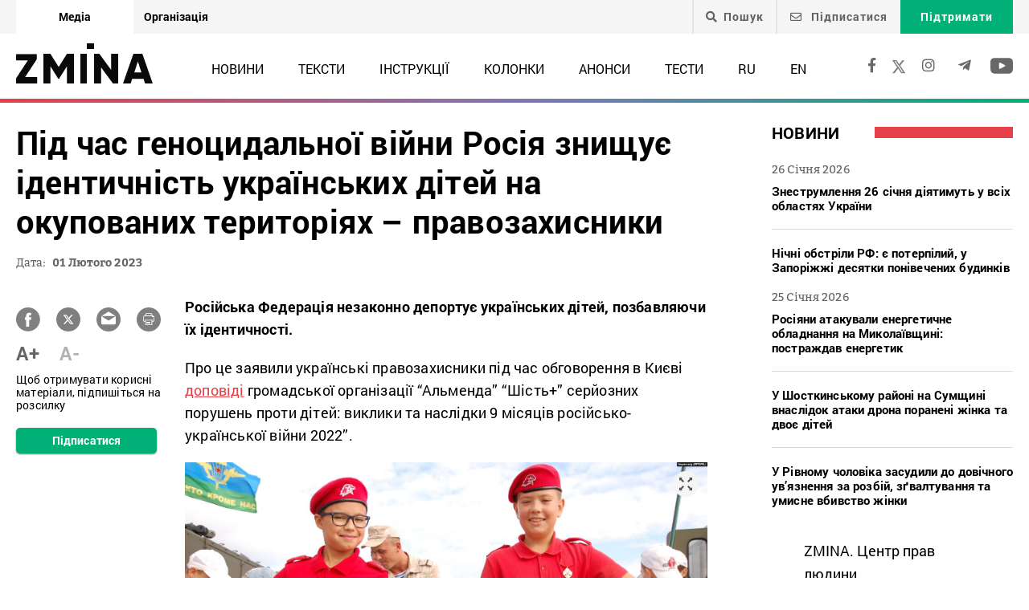

--- FILE ---
content_type: text/html; charset=UTF-8
request_url: https://zmina.info/news/pid-chas-genoczydalnoyi-vijny-rosiya-znyshhuye-identychnist-ukrayinskyh-ditej-na-okupovanyh-terytoriyah-pravozahysnyky/
body_size: 24509
content:
<!doctype html>
<html dir="ltr" lang="uk" prefix="og: https://ogp.me/ns#">
<head>
    <meta charset="UTF-8" />
    
    
		<!-- All in One SEO 4.7.1.1 - aioseo.com -->
		<title>Під час геноцидальної війни Росія знищує ідентичність українських дітей на окупованих територіях – правозахисники ➜ ZMINA</title>
		<meta name="description" content="Під час геноцидальної війни Росія знищує ідентичність українських дітей на окупованих територіях – правозахисники Представниця Офісу генпрокуратури нагадала про роботу порталу, на якому можна повідомити про безвісти зниклу дитину, депортацію, про незаконну зміну її громадянства, про її місцеперебування та ознайомитися з інформацією щодо воєнних злочинів проти дітей: Онлайн видання ZMINA ✍" />
		<meta name="robots" content="max-image-preview:large" />
		<meta name="keywords" content="альменда,війна з росією,геноцид,геноцид українців,депоратція дітей в росію,депортація,депортація дітей,діти,діти на війні,збройні сили рф,міжнародні злочини,мілітаризація,мілітаризація дітей,незаконна депортація,окупація донбасу,окупація донеччини,окупація запорізької області,окупація криму,окупація луганщини,окупація херсонщини,офіс генерального прокурора,примусова депортація,регіональний центр прав людини,російсько-українська війна,юнармія,новини" />
		<link rel="canonical" href="https://zmina.info/news/pid-chas-genoczydalnoyi-vijny-rosiya-znyshhuye-identychnist-ukrayinskyh-ditej-na-okupovanyh-terytoriyah-pravozahysnyky/" />
		<meta name="generator" content="All in One SEO (AIOSEO) 4.7.1.1" />
		<meta property="og:locale" content="uk_UA" />
		<meta property="og:site_name" content="ZMINA" />
		<meta property="og:type" content="article" />
		<meta property="og:title" content="Під час геноцидальної війни Росія знищує ідентичність українських дітей на окупованих територіях – правозахисники ➜ ZMINA" />
		<meta property="og:description" content="Під час геноцидальної війни Росія знищує ідентичність українських дітей на окупованих територіях – правозахисники Представниця Офісу генпрокуратури нагадала про роботу порталу, на якому можна повідомити про безвісти зниклу дитину, депортацію, про незаконну зміну її громадянства, про її місцеперебування та ознайомитися з інформацією щодо воєнних злочинів проти дітей: Онлайн видання ZMINA ✍" />
		<meta property="og:url" content="https://zmina.info/news/pid-chas-genoczydalnoyi-vijny-rosiya-znyshhuye-identychnist-ukrayinskyh-ditej-na-okupovanyh-terytoriyah-pravozahysnyky/" />
		<meta property="og:image" content="https://zmina.info/wp-content/uploads/2023/01/militarisation-of-children-in-crimea.jpg" />
		<meta property="og:image:secure_url" content="https://zmina.info/wp-content/uploads/2023/01/militarisation-of-children-in-crimea.jpg" />
		<meta property="og:image:width" content="1686" />
		<meta property="og:image:height" content="1084" />
		<meta property="article:published_time" content="2023-02-01T12:07:48+00:00" />
		<meta property="article:modified_time" content="2023-02-01T19:51:47+00:00" />
		<meta property="article:publisher" content="https://www.facebook.com/zmina.ua?locale=uk_UA" />
		<meta name="twitter:card" content="summary_large_image" />
		<meta name="twitter:site" content="@zminaUA" />
		<meta name="twitter:title" content="Під час геноцидальної війни Росія знищує ідентичність українських дітей на окупованих територіях – правозахисники ➜ ZMINA" />
		<meta name="twitter:description" content="Під час геноцидальної війни Росія знищує ідентичність українських дітей на окупованих територіях – правозахисники Представниця Офісу генпрокуратури нагадала про роботу порталу, на якому можна повідомити про безвісти зниклу дитину, депортацію, про незаконну зміну її громадянства, про її місцеперебування та ознайомитися з інформацією щодо воєнних злочинів проти дітей: Онлайн видання ZMINA ✍" />
		<meta name="twitter:image" content="https://zmina.info/wp-content/uploads/2023/01/militarisation-of-children-in-crimea.jpg" />
		<meta name="google" content="nositelinkssearchbox" />
		<script type="application/ld+json" class="aioseo-schema">
			{"@context":"https:\/\/schema.org","@graph":[{"@type":"Article","@id":"https:\/\/zmina.info\/news\/pid-chas-genoczydalnoyi-vijny-rosiya-znyshhuye-identychnist-ukrayinskyh-ditej-na-okupovanyh-terytoriyah-pravozahysnyky\/#article","name":"\u041f\u0456\u0434 \u0447\u0430\u0441 \u0433\u0435\u043d\u043e\u0446\u0438\u0434\u0430\u043b\u044c\u043d\u043e\u0457 \u0432\u0456\u0439\u043d\u0438 \u0420\u043e\u0441\u0456\u044f \u0437\u043d\u0438\u0449\u0443\u0454 \u0456\u0434\u0435\u043d\u0442\u0438\u0447\u043d\u0456\u0441\u0442\u044c \u0443\u043a\u0440\u0430\u0457\u043d\u0441\u044c\u043a\u0438\u0445 \u0434\u0456\u0442\u0435\u0439 \u043d\u0430 \u043e\u043a\u0443\u043f\u043e\u0432\u0430\u043d\u0438\u0445 \u0442\u0435\u0440\u0438\u0442\u043e\u0440\u0456\u044f\u0445 \u2013 \u043f\u0440\u0430\u0432\u043e\u0437\u0430\u0445\u0438\u0441\u043d\u0438\u043a\u0438 \u279c ZMINA","headline":"\u041f\u0456\u0434 \u0447\u0430\u0441 \u0433\u0435\u043d\u043e\u0446\u0438\u0434\u0430\u043b\u044c\u043d\u043e\u0457 \u0432\u0456\u0439\u043d\u0438 \u0420\u043e\u0441\u0456\u044f \u0437\u043d\u0438\u0449\u0443\u0454 \u0456\u0434\u0435\u043d\u0442\u0438\u0447\u043d\u0456\u0441\u0442\u044c \u0443\u043a\u0440\u0430\u0457\u043d\u0441\u044c\u043a\u0438\u0445 \u0434\u0456\u0442\u0435\u0439 \u043d\u0430 \u043e\u043a\u0443\u043f\u043e\u0432\u0430\u043d\u0438\u0445 \u0442\u0435\u0440\u0438\u0442\u043e\u0440\u0456\u044f\u0445 \u2013 \u043f\u0440\u0430\u0432\u043e\u0437\u0430\u0445\u0438\u0441\u043d\u0438\u043a\u0438","author":{"@id":"https:\/\/zmina.info\/author\/mykola\/#author"},"publisher":{"@id":"https:\/\/zmina.info\/#organization"},"image":{"@type":"ImageObject","url":"https:\/\/zmina.info\/wp-content\/uploads\/2023\/01\/militarisation-of-children-in-crimea.jpg","width":1686,"height":1084},"datePublished":"2023-02-01T14:07:48+02:00","dateModified":"2023-02-01T21:51:47+02:00","inLanguage":"uk","mainEntityOfPage":{"@id":"https:\/\/zmina.info\/news\/pid-chas-genoczydalnoyi-vijny-rosiya-znyshhuye-identychnist-ukrayinskyh-ditej-na-okupovanyh-terytoriyah-pravozahysnyky\/#webpage"},"isPartOf":{"@id":"https:\/\/zmina.info\/news\/pid-chas-genoczydalnoyi-vijny-rosiya-znyshhuye-identychnist-ukrayinskyh-ditej-na-okupovanyh-terytoriyah-pravozahysnyky\/#webpage"},"articleSection":"\u041d\u043e\u0432\u0438\u043d\u0438, \u0410\u043b\u044c\u043c\u0435\u043d\u0434\u0430, \u0432\u0456\u0439\u043d\u0430 \u0437 \u0420\u043e\u0441\u0456\u0454\u044e, \u0433\u0435\u043d\u043e\u0446\u0438\u0434, \u0433\u0435\u043d\u043e\u0446\u0438\u0434 \u0443\u043a\u0440\u0430\u0457\u043d\u0446\u0456\u0432, \u0434\u0435\u043f\u043e\u0440\u0430\u0442\u0446\u0456\u044f \u0434\u0456\u0442\u0435\u0439 \u0432 \u0420\u043e\u0441\u0456\u044e, \u0434\u0435\u043f\u043e\u0440\u0442\u0430\u0446\u0456\u044f, \u0434\u0435\u043f\u043e\u0440\u0442\u0430\u0446\u0456\u044f \u0434\u0456\u0442\u0435\u0439, \u0434\u0456\u0442\u0438, \u0434\u0456\u0442\u0438 \u043d\u0430 \u0432\u0456\u0439\u043d\u0456, \u0417\u0431\u0440\u043e\u0439\u043d\u0456 \u0441\u0438\u043b\u0438 \u0420\u0424, \u043c\u0456\u0436\u043d\u0430\u0440\u043e\u0434\u043d\u0456 \u0437\u043b\u043e\u0447\u0438\u043d\u0438, \u043c\u0456\u043b\u0456\u0442\u0430\u0440\u0438\u0437\u0430\u0446\u0456\u044f, \u043c\u0456\u043b\u0456\u0442\u0430\u0440\u0438\u0437\u0430\u0446\u0456\u044f \u0434\u0456\u0442\u0435\u0439, \u043d\u0435\u0437\u0430\u043a\u043e\u043d\u043d\u0430 \u0434\u0435\u043f\u043e\u0440\u0442\u0430\u0446\u0456\u044f, \u043e\u043a\u0443\u043f\u0430\u0446\u0456\u044f \u0414\u043e\u043d\u0431\u0430\u0441\u0443, \u043e\u043a\u0443\u043f\u0430\u0446\u0456\u044f \u0414\u043e\u043d\u0435\u0447\u0447\u0438\u043d\u0438, \u043e\u043a\u0443\u043f\u0430\u0446\u0456\u044f \u0417\u0430\u043f\u043e\u0440\u0456\u0437\u044c\u043a\u043e\u0457 \u043e\u0431\u043b\u0430\u0441\u0442\u0456, \u043e\u043a\u0443\u043f\u0430\u0446\u0456\u044f \u041a\u0440\u0438\u043c\u0443, \u043e\u043a\u0443\u043f\u0430\u0446\u0456\u044f \u041b\u0443\u0433\u0430\u043d\u0449\u0438\u043d\u0438, \u043e\u043a\u0443\u043f\u0430\u0446\u0456\u044f \u0425\u0435\u0440\u0441\u043e\u043d\u0449\u0438\u043d\u0438, \u041e\u0444\u0456\u0441 \u0433\u0435\u043d\u0435\u0440\u0430\u043b\u044c\u043d\u043e\u0433\u043e \u043f\u0440\u043e\u043a\u0443\u0440\u043e\u0440\u0430, \u043f\u0440\u0438\u043c\u0443\u0441\u043e\u0432\u0430 \u0434\u0435\u043f\u043e\u0440\u0442\u0430\u0446\u0456\u044f, \u0420\u0435\u0433\u0456\u043e\u043d\u0430\u043b\u044c\u043d\u0438\u0439 \u0446\u0435\u043d\u0442\u0440 \u043f\u0440\u0430\u0432 \u043b\u044e\u0434\u0438\u043d\u0438, \u0440\u043e\u0441\u0456\u0439\u0441\u044c\u043a\u043e-\u0443\u043a\u0440\u0430\u0457\u043d\u0441\u044c\u043a\u0430 \u0432\u0456\u0439\u043d\u0430, \u042e\u043d\u0430\u0440\u043c\u0456\u044f, UA, pll_63da66edf116d"},{"@type":"BreadcrumbList","@id":"https:\/\/zmina.info\/news\/pid-chas-genoczydalnoyi-vijny-rosiya-znyshhuye-identychnist-ukrayinskyh-ditej-na-okupovanyh-terytoriyah-pravozahysnyky\/#breadcrumblist","itemListElement":[{"@type":"ListItem","@id":"https:\/\/zmina.info\/#listItem","position":1,"name":"\u0413\u043e\u043b\u043e\u0432\u043d\u0430","item":"https:\/\/zmina.info\/","nextItem":"https:\/\/zmina.info\/news\/#listItem"},{"@type":"ListItem","@id":"https:\/\/zmina.info\/news\/#listItem","position":2,"name":"\u041d\u043e\u0432\u0438\u043d\u0438","item":"https:\/\/zmina.info\/news\/","nextItem":"https:\/\/zmina.info\/news\/pid-chas-genoczydalnoyi-vijny-rosiya-znyshhuye-identychnist-ukrayinskyh-ditej-na-okupovanyh-terytoriyah-pravozahysnyky\/#listItem","previousItem":"https:\/\/zmina.info\/#listItem"},{"@type":"ListItem","@id":"https:\/\/zmina.info\/news\/pid-chas-genoczydalnoyi-vijny-rosiya-znyshhuye-identychnist-ukrayinskyh-ditej-na-okupovanyh-terytoriyah-pravozahysnyky\/#listItem","position":3,"name":"\u041f\u0456\u0434 \u0447\u0430\u0441 \u0433\u0435\u043d\u043e\u0446\u0438\u0434\u0430\u043b\u044c\u043d\u043e\u0457 \u0432\u0456\u0439\u043d\u0438 \u0420\u043e\u0441\u0456\u044f \u0437\u043d\u0438\u0449\u0443\u0454 \u0456\u0434\u0435\u043d\u0442\u0438\u0447\u043d\u0456\u0441\u0442\u044c \u0443\u043a\u0440\u0430\u0457\u043d\u0441\u044c\u043a\u0438\u0445 \u0434\u0456\u0442\u0435\u0439 \u043d\u0430 \u043e\u043a\u0443\u043f\u043e\u0432\u0430\u043d\u0438\u0445 \u0442\u0435\u0440\u0438\u0442\u043e\u0440\u0456\u044f\u0445 \u2013 \u043f\u0440\u0430\u0432\u043e\u0437\u0430\u0445\u0438\u0441\u043d\u0438\u043a\u0438","previousItem":"https:\/\/zmina.info\/news\/#listItem"}]},{"@type":"Organization","@id":"https:\/\/zmina.info\/#organization","name":"ZMINA","url":"https:\/\/zmina.info\/","sameAs":["https:\/\/www.instagram.com\/zmina_ua\/"]},{"@type":"Person","@id":"https:\/\/zmina.info\/author\/mykola\/#author","url":"https:\/\/zmina.info\/author\/mykola\/","name":"\u041c\u0438\u043a\u043e\u043b\u0430 \u041c\u0438\u0440\u043d\u0438\u0439","image":{"@type":"ImageObject","@id":"https:\/\/zmina.info\/news\/pid-chas-genoczydalnoyi-vijny-rosiya-znyshhuye-identychnist-ukrayinskyh-ditej-na-okupovanyh-terytoriyah-pravozahysnyky\/#authorImage","url":"https:\/\/secure.gravatar.com\/avatar\/3a657ce8a1925441e17c884a95d742cd?s=96&d=mm&r=g","width":96,"height":96,"caption":"\u041c\u0438\u043a\u043e\u043b\u0430 \u041c\u0438\u0440\u043d\u0438\u0439"}},{"@type":"WebPage","@id":"https:\/\/zmina.info\/news\/pid-chas-genoczydalnoyi-vijny-rosiya-znyshhuye-identychnist-ukrayinskyh-ditej-na-okupovanyh-terytoriyah-pravozahysnyky\/#webpage","url":"https:\/\/zmina.info\/news\/pid-chas-genoczydalnoyi-vijny-rosiya-znyshhuye-identychnist-ukrayinskyh-ditej-na-okupovanyh-terytoriyah-pravozahysnyky\/","name":"\u041f\u0456\u0434 \u0447\u0430\u0441 \u0433\u0435\u043d\u043e\u0446\u0438\u0434\u0430\u043b\u044c\u043d\u043e\u0457 \u0432\u0456\u0439\u043d\u0438 \u0420\u043e\u0441\u0456\u044f \u0437\u043d\u0438\u0449\u0443\u0454 \u0456\u0434\u0435\u043d\u0442\u0438\u0447\u043d\u0456\u0441\u0442\u044c \u0443\u043a\u0440\u0430\u0457\u043d\u0441\u044c\u043a\u0438\u0445 \u0434\u0456\u0442\u0435\u0439 \u043d\u0430 \u043e\u043a\u0443\u043f\u043e\u0432\u0430\u043d\u0438\u0445 \u0442\u0435\u0440\u0438\u0442\u043e\u0440\u0456\u044f\u0445 \u2013 \u043f\u0440\u0430\u0432\u043e\u0437\u0430\u0445\u0438\u0441\u043d\u0438\u043a\u0438 \u279c ZMINA","description":"\u041f\u0456\u0434 \u0447\u0430\u0441 \u0433\u0435\u043d\u043e\u0446\u0438\u0434\u0430\u043b\u044c\u043d\u043e\u0457 \u0432\u0456\u0439\u043d\u0438 \u0420\u043e\u0441\u0456\u044f \u0437\u043d\u0438\u0449\u0443\u0454 \u0456\u0434\u0435\u043d\u0442\u0438\u0447\u043d\u0456\u0441\u0442\u044c \u0443\u043a\u0440\u0430\u0457\u043d\u0441\u044c\u043a\u0438\u0445 \u0434\u0456\u0442\u0435\u0439 \u043d\u0430 \u043e\u043a\u0443\u043f\u043e\u0432\u0430\u043d\u0438\u0445 \u0442\u0435\u0440\u0438\u0442\u043e\u0440\u0456\u044f\u0445 \u2013 \u043f\u0440\u0430\u0432\u043e\u0437\u0430\u0445\u0438\u0441\u043d\u0438\u043a\u0438 \u041f\u0440\u0435\u0434\u0441\u0442\u0430\u0432\u043d\u0438\u0446\u044f \u041e\u0444\u0456\u0441\u0443 \u0433\u0435\u043d\u043f\u0440\u043e\u043a\u0443\u0440\u0430\u0442\u0443\u0440\u0438 \u043d\u0430\u0433\u0430\u0434\u0430\u043b\u0430 \u043f\u0440\u043e \u0440\u043e\u0431\u043e\u0442\u0443 \u043f\u043e\u0440\u0442\u0430\u043b\u0443, \u043d\u0430 \u044f\u043a\u043e\u043c\u0443 \u043c\u043e\u0436\u043d\u0430 \u043f\u043e\u0432\u0456\u0434\u043e\u043c\u0438\u0442\u0438 \u043f\u0440\u043e \u0431\u0435\u0437\u0432\u0456\u0441\u0442\u0438 \u0437\u043d\u0438\u043a\u043b\u0443 \u0434\u0438\u0442\u0438\u043d\u0443, \u0434\u0435\u043f\u043e\u0440\u0442\u0430\u0446\u0456\u044e, \u043f\u0440\u043e \u043d\u0435\u0437\u0430\u043a\u043e\u043d\u043d\u0443 \u0437\u043c\u0456\u043d\u0443 \u0457\u0457 \u0433\u0440\u043e\u043c\u0430\u0434\u044f\u043d\u0441\u0442\u0432\u0430, \u043f\u0440\u043e \u0457\u0457 \u043c\u0456\u0441\u0446\u0435\u043f\u0435\u0440\u0435\u0431\u0443\u0432\u0430\u043d\u043d\u044f \u0442\u0430 \u043e\u0437\u043d\u0430\u0439\u043e\u043c\u0438\u0442\u0438\u0441\u044f \u0437 \u0456\u043d\u0444\u043e\u0440\u043c\u0430\u0446\u0456\u0454\u044e \u0449\u043e\u0434\u043e \u0432\u043e\u0454\u043d\u043d\u0438\u0445 \u0437\u043b\u043e\u0447\u0438\u043d\u0456\u0432 \u043f\u0440\u043e\u0442\u0438 \u0434\u0456\u0442\u0435\u0439: \u041e\u043d\u043b\u0430\u0439\u043d \u0432\u0438\u0434\u0430\u043d\u043d\u044f ZMINA \u270d","inLanguage":"uk","isPartOf":{"@id":"https:\/\/zmina.info\/#website"},"breadcrumb":{"@id":"https:\/\/zmina.info\/news\/pid-chas-genoczydalnoyi-vijny-rosiya-znyshhuye-identychnist-ukrayinskyh-ditej-na-okupovanyh-terytoriyah-pravozahysnyky\/#breadcrumblist"},"author":{"@id":"https:\/\/zmina.info\/author\/mykola\/#author"},"creator":{"@id":"https:\/\/zmina.info\/author\/mykola\/#author"},"image":{"@type":"ImageObject","url":"https:\/\/zmina.info\/wp-content\/uploads\/2023\/01\/militarisation-of-children-in-crimea.jpg","@id":"https:\/\/zmina.info\/news\/pid-chas-genoczydalnoyi-vijny-rosiya-znyshhuye-identychnist-ukrayinskyh-ditej-na-okupovanyh-terytoriyah-pravozahysnyky\/#mainImage","width":1686,"height":1084},"primaryImageOfPage":{"@id":"https:\/\/zmina.info\/news\/pid-chas-genoczydalnoyi-vijny-rosiya-znyshhuye-identychnist-ukrayinskyh-ditej-na-okupovanyh-terytoriyah-pravozahysnyky\/#mainImage"},"datePublished":"2023-02-01T14:07:48+02:00","dateModified":"2023-02-01T21:51:47+02:00"},{"@type":"WebSite","@id":"https:\/\/zmina.info\/#website","url":"https:\/\/zmina.info\/","name":"ZMINA","inLanguage":"uk","publisher":{"@id":"https:\/\/zmina.info\/#organization"}}]}
		</script>
		<!-- All in One SEO -->

<style id='classic-theme-styles-inline-css' type='text/css'>
/*! This file is auto-generated */
.wp-block-button__link{color:#fff;background-color:#32373c;border-radius:9999px;box-shadow:none;text-decoration:none;padding:calc(.667em + 2px) calc(1.333em + 2px);font-size:1.125em}.wp-block-file__button{background:#32373c;color:#fff;text-decoration:none}
</style>
<style id='global-styles-inline-css' type='text/css'>
:root{--wp--preset--aspect-ratio--square: 1;--wp--preset--aspect-ratio--4-3: 4/3;--wp--preset--aspect-ratio--3-4: 3/4;--wp--preset--aspect-ratio--3-2: 3/2;--wp--preset--aspect-ratio--2-3: 2/3;--wp--preset--aspect-ratio--16-9: 16/9;--wp--preset--aspect-ratio--9-16: 9/16;--wp--preset--color--black: #000000;--wp--preset--color--cyan-bluish-gray: #abb8c3;--wp--preset--color--white: #ffffff;--wp--preset--color--pale-pink: #f78da7;--wp--preset--color--vivid-red: #cf2e2e;--wp--preset--color--luminous-vivid-orange: #ff6900;--wp--preset--color--luminous-vivid-amber: #fcb900;--wp--preset--color--light-green-cyan: #7bdcb5;--wp--preset--color--vivid-green-cyan: #00d084;--wp--preset--color--pale-cyan-blue: #8ed1fc;--wp--preset--color--vivid-cyan-blue: #0693e3;--wp--preset--color--vivid-purple: #9b51e0;--wp--preset--gradient--vivid-cyan-blue-to-vivid-purple: linear-gradient(135deg,rgba(6,147,227,1) 0%,rgb(155,81,224) 100%);--wp--preset--gradient--light-green-cyan-to-vivid-green-cyan: linear-gradient(135deg,rgb(122,220,180) 0%,rgb(0,208,130) 100%);--wp--preset--gradient--luminous-vivid-amber-to-luminous-vivid-orange: linear-gradient(135deg,rgba(252,185,0,1) 0%,rgba(255,105,0,1) 100%);--wp--preset--gradient--luminous-vivid-orange-to-vivid-red: linear-gradient(135deg,rgba(255,105,0,1) 0%,rgb(207,46,46) 100%);--wp--preset--gradient--very-light-gray-to-cyan-bluish-gray: linear-gradient(135deg,rgb(238,238,238) 0%,rgb(169,184,195) 100%);--wp--preset--gradient--cool-to-warm-spectrum: linear-gradient(135deg,rgb(74,234,220) 0%,rgb(151,120,209) 20%,rgb(207,42,186) 40%,rgb(238,44,130) 60%,rgb(251,105,98) 80%,rgb(254,248,76) 100%);--wp--preset--gradient--blush-light-purple: linear-gradient(135deg,rgb(255,206,236) 0%,rgb(152,150,240) 100%);--wp--preset--gradient--blush-bordeaux: linear-gradient(135deg,rgb(254,205,165) 0%,rgb(254,45,45) 50%,rgb(107,0,62) 100%);--wp--preset--gradient--luminous-dusk: linear-gradient(135deg,rgb(255,203,112) 0%,rgb(199,81,192) 50%,rgb(65,88,208) 100%);--wp--preset--gradient--pale-ocean: linear-gradient(135deg,rgb(255,245,203) 0%,rgb(182,227,212) 50%,rgb(51,167,181) 100%);--wp--preset--gradient--electric-grass: linear-gradient(135deg,rgb(202,248,128) 0%,rgb(113,206,126) 100%);--wp--preset--gradient--midnight: linear-gradient(135deg,rgb(2,3,129) 0%,rgb(40,116,252) 100%);--wp--preset--font-size--small: 13px;--wp--preset--font-size--medium: 20px;--wp--preset--font-size--large: 36px;--wp--preset--font-size--x-large: 42px;--wp--preset--spacing--20: 0.44rem;--wp--preset--spacing--30: 0.67rem;--wp--preset--spacing--40: 1rem;--wp--preset--spacing--50: 1.5rem;--wp--preset--spacing--60: 2.25rem;--wp--preset--spacing--70: 3.38rem;--wp--preset--spacing--80: 5.06rem;--wp--preset--shadow--natural: 6px 6px 9px rgba(0, 0, 0, 0.2);--wp--preset--shadow--deep: 12px 12px 50px rgba(0, 0, 0, 0.4);--wp--preset--shadow--sharp: 6px 6px 0px rgba(0, 0, 0, 0.2);--wp--preset--shadow--outlined: 6px 6px 0px -3px rgba(255, 255, 255, 1), 6px 6px rgba(0, 0, 0, 1);--wp--preset--shadow--crisp: 6px 6px 0px rgba(0, 0, 0, 1);}:where(.is-layout-flex){gap: 0.5em;}:where(.is-layout-grid){gap: 0.5em;}body .is-layout-flex{display: flex;}.is-layout-flex{flex-wrap: wrap;align-items: center;}.is-layout-flex > :is(*, div){margin: 0;}body .is-layout-grid{display: grid;}.is-layout-grid > :is(*, div){margin: 0;}:where(.wp-block-columns.is-layout-flex){gap: 2em;}:where(.wp-block-columns.is-layout-grid){gap: 2em;}:where(.wp-block-post-template.is-layout-flex){gap: 1.25em;}:where(.wp-block-post-template.is-layout-grid){gap: 1.25em;}.has-black-color{color: var(--wp--preset--color--black) !important;}.has-cyan-bluish-gray-color{color: var(--wp--preset--color--cyan-bluish-gray) !important;}.has-white-color{color: var(--wp--preset--color--white) !important;}.has-pale-pink-color{color: var(--wp--preset--color--pale-pink) !important;}.has-vivid-red-color{color: var(--wp--preset--color--vivid-red) !important;}.has-luminous-vivid-orange-color{color: var(--wp--preset--color--luminous-vivid-orange) !important;}.has-luminous-vivid-amber-color{color: var(--wp--preset--color--luminous-vivid-amber) !important;}.has-light-green-cyan-color{color: var(--wp--preset--color--light-green-cyan) !important;}.has-vivid-green-cyan-color{color: var(--wp--preset--color--vivid-green-cyan) !important;}.has-pale-cyan-blue-color{color: var(--wp--preset--color--pale-cyan-blue) !important;}.has-vivid-cyan-blue-color{color: var(--wp--preset--color--vivid-cyan-blue) !important;}.has-vivid-purple-color{color: var(--wp--preset--color--vivid-purple) !important;}.has-black-background-color{background-color: var(--wp--preset--color--black) !important;}.has-cyan-bluish-gray-background-color{background-color: var(--wp--preset--color--cyan-bluish-gray) !important;}.has-white-background-color{background-color: var(--wp--preset--color--white) !important;}.has-pale-pink-background-color{background-color: var(--wp--preset--color--pale-pink) !important;}.has-vivid-red-background-color{background-color: var(--wp--preset--color--vivid-red) !important;}.has-luminous-vivid-orange-background-color{background-color: var(--wp--preset--color--luminous-vivid-orange) !important;}.has-luminous-vivid-amber-background-color{background-color: var(--wp--preset--color--luminous-vivid-amber) !important;}.has-light-green-cyan-background-color{background-color: var(--wp--preset--color--light-green-cyan) !important;}.has-vivid-green-cyan-background-color{background-color: var(--wp--preset--color--vivid-green-cyan) !important;}.has-pale-cyan-blue-background-color{background-color: var(--wp--preset--color--pale-cyan-blue) !important;}.has-vivid-cyan-blue-background-color{background-color: var(--wp--preset--color--vivid-cyan-blue) !important;}.has-vivid-purple-background-color{background-color: var(--wp--preset--color--vivid-purple) !important;}.has-black-border-color{border-color: var(--wp--preset--color--black) !important;}.has-cyan-bluish-gray-border-color{border-color: var(--wp--preset--color--cyan-bluish-gray) !important;}.has-white-border-color{border-color: var(--wp--preset--color--white) !important;}.has-pale-pink-border-color{border-color: var(--wp--preset--color--pale-pink) !important;}.has-vivid-red-border-color{border-color: var(--wp--preset--color--vivid-red) !important;}.has-luminous-vivid-orange-border-color{border-color: var(--wp--preset--color--luminous-vivid-orange) !important;}.has-luminous-vivid-amber-border-color{border-color: var(--wp--preset--color--luminous-vivid-amber) !important;}.has-light-green-cyan-border-color{border-color: var(--wp--preset--color--light-green-cyan) !important;}.has-vivid-green-cyan-border-color{border-color: var(--wp--preset--color--vivid-green-cyan) !important;}.has-pale-cyan-blue-border-color{border-color: var(--wp--preset--color--pale-cyan-blue) !important;}.has-vivid-cyan-blue-border-color{border-color: var(--wp--preset--color--vivid-cyan-blue) !important;}.has-vivid-purple-border-color{border-color: var(--wp--preset--color--vivid-purple) !important;}.has-vivid-cyan-blue-to-vivid-purple-gradient-background{background: var(--wp--preset--gradient--vivid-cyan-blue-to-vivid-purple) !important;}.has-light-green-cyan-to-vivid-green-cyan-gradient-background{background: var(--wp--preset--gradient--light-green-cyan-to-vivid-green-cyan) !important;}.has-luminous-vivid-amber-to-luminous-vivid-orange-gradient-background{background: var(--wp--preset--gradient--luminous-vivid-amber-to-luminous-vivid-orange) !important;}.has-luminous-vivid-orange-to-vivid-red-gradient-background{background: var(--wp--preset--gradient--luminous-vivid-orange-to-vivid-red) !important;}.has-very-light-gray-to-cyan-bluish-gray-gradient-background{background: var(--wp--preset--gradient--very-light-gray-to-cyan-bluish-gray) !important;}.has-cool-to-warm-spectrum-gradient-background{background: var(--wp--preset--gradient--cool-to-warm-spectrum) !important;}.has-blush-light-purple-gradient-background{background: var(--wp--preset--gradient--blush-light-purple) !important;}.has-blush-bordeaux-gradient-background{background: var(--wp--preset--gradient--blush-bordeaux) !important;}.has-luminous-dusk-gradient-background{background: var(--wp--preset--gradient--luminous-dusk) !important;}.has-pale-ocean-gradient-background{background: var(--wp--preset--gradient--pale-ocean) !important;}.has-electric-grass-gradient-background{background: var(--wp--preset--gradient--electric-grass) !important;}.has-midnight-gradient-background{background: var(--wp--preset--gradient--midnight) !important;}.has-small-font-size{font-size: var(--wp--preset--font-size--small) !important;}.has-medium-font-size{font-size: var(--wp--preset--font-size--medium) !important;}.has-large-font-size{font-size: var(--wp--preset--font-size--large) !important;}.has-x-large-font-size{font-size: var(--wp--preset--font-size--x-large) !important;}
:where(.wp-block-post-template.is-layout-flex){gap: 1.25em;}:where(.wp-block-post-template.is-layout-grid){gap: 1.25em;}
:where(.wp-block-columns.is-layout-flex){gap: 2em;}:where(.wp-block-columns.is-layout-grid){gap: 2em;}
:root :where(.wp-block-pullquote){font-size: 1.5em;line-height: 1.6;}
</style>
<link rel='stylesheet' id='contact-form-7-css' href='https://zmina.info/wp-content/plugins/contact-form-7/includes/css/styles.css?ver=5.9.8' type='text/css' media='all' />
<link rel='stylesheet' id='dashicons-css' href='https://zmina.info/wp-includes/css/dashicons.min.css?ver=6.6.2' type='text/css' media='all' />
<link rel='stylesheet' id='post-views-counter-frontend-css' href='https://zmina.info/wp-content/plugins/post-views-counter/css/frontend.min.css?ver=1.4.7' type='text/css' media='all' />
<link rel='stylesheet' id='quiz-maker-css' href='https://zmina.info/wp-content/plugins/quiz-maker/public/css/quiz-maker-public.css?ver=21.7.1' type='text/css' media='all' />
<link rel='stylesheet' id='main-css' href='https://zmina.info/wp-content/themes/humanrights/assets/css/main.min.css?ver=5.5.4' type='text/css' media='all' />
<style id='main-inline-css' type='text/css'>
.wpcf7-response-output{display: none !important;}
div.wpcf7 .ajax-loader {display: none !important;}.select_ca #my_month {float: none;}
</style>
<script type="text/javascript" src="https://zmina.info/wp-includes/js/jquery/jquery.min.js?ver=3.7.1" id="jquery-core-js"></script>
<script type="text/javascript" src="https://zmina.info/wp-includes/js/jquery/jquery-migrate.min.js?ver=3.4.1" id="jquery-migrate-js"></script>
<script type="text/javascript" id="donate_script-js-extra">
/* <![CDATA[ */
var donate_ajax = {"url":"https:\/\/zmina.info\/wp-admin\/admin-ajax.php","nonce":"666e7ec589"};
var donate_ajax1 = {"url":"https:\/\/zmina.info\/wp-admin\/admin-ajax.php","nonce":"49523c063c"};
/* ]]> */
</script>
<script type="text/javascript" src="https://zmina.info/wp-content/plugins/donate/script.js?ver=6.6.2" id="donate_script-js"></script>
<script type="text/javascript" id="post-views-counter-frontend-js-before">
/* <![CDATA[ */
var pvcArgsFrontend = {"mode":"js","postID":250096,"requestURL":"https:\/\/zmina.info\/wp-admin\/admin-ajax.php","nonce":"d57a439ff6","dataStorage":"cookies","multisite":1,"path":"\/","domain":""};
/* ]]> */
</script>
<script type="text/javascript" src="https://zmina.info/wp-content/plugins/post-views-counter/js/frontend.min.js?ver=1.4.7" id="post-views-counter-frontend-js"></script>
<link rel="https://api.w.org/" href="https://zmina.info/wp-json/" /><link rel="alternate" title="JSON" type="application/json" href="https://zmina.info/wp-json/wp/v2/posts/250096" /><link rel="EditURI" type="application/rsd+xml" title="RSD" href="https://zmina.info/xmlrpc.php?rsd" />

<link rel='shortlink' href='https://zmina.info/?p=250096' />
<link rel="alternate" title="oEmbed (JSON)" type="application/json+oembed" href="https://zmina.info/wp-json/oembed/1.0/embed?url=https%3A%2F%2Fzmina.info%2Fnews%2Fpid-chas-genoczydalnoyi-vijny-rosiya-znyshhuye-identychnist-ukrayinskyh-ditej-na-okupovanyh-terytoriyah-pravozahysnyky%2F" />
<link rel="alternate" title="oEmbed (XML)" type="text/xml+oembed" href="https://zmina.info/wp-json/oembed/1.0/embed?url=https%3A%2F%2Fzmina.info%2Fnews%2Fpid-chas-genoczydalnoyi-vijny-rosiya-znyshhuye-identychnist-ukrayinskyh-ditej-na-okupovanyh-terytoriyah-pravozahysnyky%2F&#038;format=xml" />
    <script type="text/javascript">
        var ajaxurl = 'https://zmina.info/wp-admin/admin-ajax.php';
    </script>
    <script type="application/ld+json" >
            {
              "@context":"https://schema.org/",
              "@type":"Organization",
              "@id":"https://zmina.info#Organization",
              "name":"ZMINA | Медіа ресурс Центру прав людини",
              "url":"https://zmina.ua",
              "sameAs":
              [
                "https://www.facebook.com/zmina.ua",
                "https://twitter.com/zminaUA",
"https://www.instagram.com/zmina_ua",
"https://www.youtube.com/user/CHRinform",
"https://t.me/zmina_ua"
              ],
              "logo":"https://zmina.info/wp-content/uploads/2023/07/logo2.png",
              "contactPoint":[
                {
                  "@type":"ContactPoint",
                  "contactType":"customer service",
                  "telephone":"+38(044) 272-42-52"
                },
                {
                  "@type":"ContactPoint",
                  "contactType":"customer service",
                  "telephone":"+38(067) 502-08-01"
                }
              ],
              "description":"Свіжі новини кожного дня - онлайн-медіа ZMINA ❤ Розслідування, репортажі, новини у сфері прав людини ✅",
              "address":
              {
                "@type": "PostalAddress",
                "addressLocality": "Київ, Украина",
                "postalCode": "01034",
                "streetAddress": "вул. Ярославів Вал 33Б, 3 поверх"
              },
              "image":"https://zmina.info/wp-content/uploads/2023/07/logo2.png"
            }
        </script>    <meta http-equiv="X-UA-Compatible" content="IE=edge">
    <meta name="viewport" content="width=device-width, initial-scale=1, maximum-scale=1">
    <link rel="apple-touch-icon" sizes="57x57" href="https://zmina.info/wp-content/themes/humanrights/apple-icon-57x57.png">
            <link rel="apple-touch-icon" sizes="60x60" href="https://zmina.info/wp-content/themes/humanrights/assets/favicon/apple-icon-60x60.png">
            <link rel="apple-touch-icon" sizes="72x72" href="https://zmina.info/wp-content/themes/humanrights/assets/favicon/apple-icon-72x72.png">
            <link rel="apple-touch-icon" sizes="76x76" href="https://zmina.info/wp-content/themes/humanrights/assets/favicon/apple-icon-76x76.png">
            <link rel="apple-touch-icon" sizes="114x114" href="https://zmina.info/wp-content/themes/humanrights/assets/favicon/apple-icon-114x114.png">
            <link rel="apple-touch-icon" sizes="120x120" href="https://zmina.info/wp-content/themes/humanrights/assets/favicon/apple-icon-120x120.png">
            <link rel="apple-touch-icon" sizes="144x144" href="https://zmina.info/wp-content/themes/humanrights/assets/favicon/apple-icon-144x144.png">
            <link rel="apple-touch-icon" sizes="152x152" href="https://zmina.info/wp-content/themes/humanrights/assets/favicon/apple-icon-152x152.png">
            <link rel="apple-touch-icon" sizes="180x180" href="https://zmina.info/wp-content/themes/humanrights/assets/favicon/apple-icon-180x180.png">
            <link rel="icon" type="image/png" sizes="192x192"  href="https://zmina.info/wp-content/themes/humanrights/assets/favicon/android-icon-192x192.png">
            <link rel="icon" type="image/png" sizes="32x32" href="https://zmina.info/wp-content/themes/humanrights/assets/favicon/favicon-32x32.png">
            <link rel="icon" type="image/png" sizes="96x96" href="https://zmina.info/wp-content/themes/humanrights/assets/favicon/favicon-96x96.png">
            <link rel="icon" type="image/png" sizes="16x16" href="https://zmina.info/wp-content/themes/humanrights/assets/favicon/favicon-16x16.png">
            <link rel="manifest" href="https://zmina.info/wp-content/themes/humanrights/assets/favicon/manifest.json">
            <meta name="msapplication-TileColor" content="#ffffff">
            <meta name="msapplication-TileImage" content="https://zmina.info/wp-content/themes/humanrights/assets/favicon/ms-icon-144x144.png">
            <meta name="theme-color" content="#ffffff">   
        
    <script>
        (function(i,s,o,g,r,a,m){i['GoogleAnalyticsObject']=r;i[r]=i[r]||function(){
            (i[r].q=i[r].q||[]).push(arguments)},i[r].l=1*new Date();a=s.createElement(o),
            m=s.getElementsByTagName(o)[0];a.async=1;a.src=g;m.parentNode.insertBefore(a,m)
        })(window,document,'script','//www.google-analytics.com/analytics.js','ga');

        ga('create', 'UA-57945481-1', 'auto');
        ga('send', 'pageview');

    </script>

    <!-- Facebook Pixel Code -->
    <script>
        !function(f,b,e,v,n,t,s)
        {if(f.fbq)return;n=f.fbq=function(){n.callMethod?
            n.callMethod.apply(n,arguments):n.queue.push(arguments)};
            if(!f._fbq)f._fbq=n;n.push=n;n.loaded=!0;n.version='2.0';
            n.queue=[];t=b.createElement(e);t.async=!0;
            t.src=v;s=b.getElementsByTagName(e)[0];
            s.parentNode.insertBefore(t,s)}(window, document,'script',
            'https://connect.facebook.net/en_US/fbevents.js');
        fbq('init', '1969331176675175');
        fbq('track', 'PageView');
    </script>
    <noscript>
        <img height="1" width="1" style="display:none" src="https://www.facebook.com/tr?id=1969331176675175&ev=PageView&noscript=1"/>
    </noscript>
    <!-- End Facebook Pixel Code -->
        
  </head>

<body class="post-template-default single single-post postid-250096 single-format-standard">
<div class="page_wrapper">
<header class="header">
    <div style="display: none" class="breadcrumbs" itemscope itemtype="http://schema.org/BreadcrumbList"><span itemprop="itemListElement" itemscope itemtype="http://schema.org/ListItem"><a class="breadcrumbs__link" href="https://zmina.info/" itemprop="item"><span itemprop="name">Головна</span></a><meta itemprop="position" content="1" /></span><span class="breadcrumbs__separator"> › </span><span itemprop="itemListElement" itemscope itemtype="http://schema.org/ListItem"><a class="breadcrumbs__link" href="https://zmina.info/news/" itemprop="item"><span itemprop="name">Новини</span></a><meta itemprop="position" content="2" /></span><span class="breadcrumbs__separator"> › </span><span class="breadcrumbs__current">Під час геноцидальної війни Росія знищує ідентичність українських дітей на окупованих територіях – правозахисники</span></div><!-- .breadcrumbs -->
    <!-- DESCTOP MENU -->
<div class="desctop_menu">
    <div class="top_line">
        <div class="container">
            <div class="flex_row">

                <div id="menu-verhnye-menyu-ua" class="nav-menu desktop page_switchers"><a href="/"  class="active menu-item menu-item-type-custom menu-item-object-custom menu-item-9">Медіа</a><a href="https://zmina.ua"  class="menu-item menu-item-type-custom menu-item-object-custom menu-item-10">Організація</a></div>
                <div class="functions">

                                        <div class="nav_search_wrapper">
                        <a href="javascript:void(0)" class="search"><i class="fa fa-search"></i>Пошук</a>
                        <form method="get" action="https://zmina.info/">
                            <button type="submit"><i class="fa fa-search"></i></button>
                            <input type="text" name="s" placeholder="Шукаєте щось конкретне?">
                        </form>
                    </div>

                                            <a href="#subscribe_pop_form" class="subscribe open-pop-link">
                            <i class="far fa-envelope"></i>
                            Підписатися                        </a>
                                                                <a href="https://zmina.info/donate/" class="donate">Підтримати</a>
                                    </div>
            </div>
        </div>
    </div>
    <div class="nav_line">
        <div class="container">
            <div class="flex_row">
                <a href="https://zmina.info" class="logo">
                    <img src="https://zmina.info/wp-content/themes/humanrights/assets/img/logo2.svg" alt="ZMINA" title="ZMINA">
                </a>
                <nav class="nav"><ul id="menu-golovne-menyu-ua" class="nav-menu desktop"><li id="menu-item-21" class="menu-item menu-item-type-taxonomy menu-item-object-category current-post-ancestor current-menu-parent current-post-parent menu-item-21"><a href="https://zmina.info/news/">Новини</a></li>
<li id="menu-item-22" class="menu-item menu-item-type-taxonomy menu-item-object-category menu-item-22"><a href="https://zmina.info/articles/">Тексти</a></li>
<li id="menu-item-23" class="menu-item menu-item-type-taxonomy menu-item-object-category menu-item-23"><a href="https://zmina.info/instructions/">Інструкції</a></li>
<li id="menu-item-24" class="menu-item menu-item-type-taxonomy menu-item-object-category menu-item-24"><a href="https://zmina.info/columns/">Колонки</a></li>
<li id="menu-item-25" class="menu-item menu-item-type-taxonomy menu-item-object-category menu-item-25"><a href="https://zmina.info/announcements/">Анонси</a></li>
<li id="menu-item-149131" class="menu-item menu-item-type-post_type_archive menu-item-object-tests menu-item-149131"><a href="https://zmina.info/tests/">Тести</a></li>
<li id="menu-item-165543-ru" class="lang-item lang-item-5 lang-item-ru lang-item-first menu-item menu-item-type-custom menu-item-object-custom menu-item-165543-ru"><a href="https://zmina.info/ru/news-ru/vo-vremya-genoczydalnoj-vojn%d1%8b-rossyya-unychtozhaet-ydentychnost-ukraynskyh-detej-na-okkupyrovann%d1%8bh-terrytoryyah-pravozashhytnyky/" hreflang="ru-RU" lang="ru-RU">RU</a></li>
<li id="menu-item-165543-en" class="lang-item lang-item-10 lang-item-en no-translation menu-item menu-item-type-custom menu-item-object-custom menu-item-165543-en"><a href="https://zmina.info/en/" hreflang="en-GB" lang="en-GB">EN</a></li>
</ul></nav>                <div class="soc_links">
                                                                <a rel="nofollow" href="https://www.facebook.com/zmina.ua" target="_blank">
                            <i class="fab fa-facebook-f"></i>
                        </a>
                    
                                                                                    <a href="https://twitter.com/zminaUA" target="_blank">
                            <i class="fa-x"></i>
                        </a>
                    
                                                                <a rel="nofollow" href="https://www.instagram.com/zmina_ua/" target="_blank">
                            <i class="fab fa-instagram"></i>
                        </a>
                    
                                                                <a rel="nofollow" href="https://t.me/zmina_ua" target="_blank">
                            <i class="fab fa-telegram-plane"></i>
                        </a>
                    
                                                                <a rel="nofollow" href="https://www.youtube.com/user/CHRinform" target="_blank">
                            <svg
                                    fill="#000000"
                                    height="30px"
                                    width="28px"
                                    version="1.1"
                                    id="Layer_1"
                                    xmlns="http://www.w3.org/2000/svg"
                                    xmlns:xlink="http://www.w3.org/1999/xlink"
                                    viewBox="0 0 310 310"
                                    xml:space="preserve"
                            >
                    <g id="XMLID_822_">
                        <path
                                id="XMLID_823_"
                                d="M297.917,64.645c-11.19-13.302-31.85-18.728-71.306-18.728H83.386c-40.359,0-61.369,5.776-72.517,19.938
                   C0,79.663,0,100.008,0,128.166v53.669c0,54.551,12.896,82.248,83.386,82.248h143.226c34.216,0,53.176-4.788,65.442-16.527
                   C304.633,235.518,310,215.863,310,181.835v-53.669C310,98.471,309.159,78.006,297.917,64.645z M199.021,162.41l-65.038,33.991
                   c-1.454,0.76-3.044,1.137-4.632,1.137c-1.798,0-3.592-0.484-5.181-1.446c-2.992-1.813-4.819-5.056-4.819-8.554v-67.764
                   c0-3.492,1.822-6.732,4.808-8.546c2.987-1.814,6.702-1.938,9.801-0.328l65.038,33.772c3.309,1.718,5.387,5.134,5.392,8.861
                   C204.394,157.263,202.325,160.684,199.021,162.41z"
                        />
                    </g>
                  </svg>
                        </a>
                                    </div>
            </div>
        </div>
    </div>
</div>
<!-- DESCTOP MENU -->    
<!-- MOBILE MENU -->
<div class="mobile_menu">
    <div class="top_line flex_row">
        <div class="lang">
                    </div>
        <a href="https://zmina.info" class="logo">
            <img src="https://zmina.info/wp-content/themes/humanrights/assets/img/logo2.svg" alt="ZMINA" title="ZMINA">
        </a>
        <a href="#page_menu" class="hamburger hamburger--emphatic">
                        <span class="hamburger-box">
                            <span class="hamburger-inner"> </span>
                        </span>
        </a>
    </div>
    <div class="mobile_menu-wrap">
        <div class="drop_menu">
        <form method="get" class="search_form" action="https://zmina.info/">
            <input type="text" name="s" value="" placeholder="Пошук">
        </form>

        <nav class="nav"><ul id="menu-golovne-menyu-ua-1" class=""><li class="menu-item menu-item-type-taxonomy menu-item-object-category current-post-ancestor current-menu-parent current-post-parent menu-item-21"><a href="https://zmina.info/news/">Новини</a></li>
<li class="menu-item menu-item-type-taxonomy menu-item-object-category menu-item-22"><a href="https://zmina.info/articles/">Тексти</a></li>
<li class="menu-item menu-item-type-taxonomy menu-item-object-category menu-item-23"><a href="https://zmina.info/instructions/">Інструкції</a></li>
<li class="menu-item menu-item-type-taxonomy menu-item-object-category menu-item-24"><a href="https://zmina.info/columns/">Колонки</a></li>
<li class="menu-item menu-item-type-taxonomy menu-item-object-category menu-item-25"><a href="https://zmina.info/announcements/">Анонси</a></li>
<li class="menu-item menu-item-type-post_type_archive menu-item-object-tests menu-item-149131"><a href="https://zmina.info/tests/">Тести</a></li>
<li class="lang-item lang-item-5 lang-item-ru lang-item-first menu-item menu-item-type-custom menu-item-object-custom menu-item-165543-ru"><a href="https://zmina.info/ru/news-ru/vo-vremya-genoczydalnoj-vojn%d1%8b-rossyya-unychtozhaet-ydentychnost-ukraynskyh-detej-na-okkupyrovann%d1%8bh-terrytoryyah-pravozashhytnyky/" hreflang="ru-RU" lang="ru-RU">RU</a></li>
<li class="lang-item lang-item-10 lang-item-en no-translation menu-item menu-item-type-custom menu-item-object-custom menu-item-165543-en"><a href="https://zmina.info/en/" hreflang="en-GB" lang="en-GB">EN</a></li>
</ul></nav>                

            <div class="spec_articles">
                <h2>Спецтеми:</h2>
                <ul>
                                            <li>
                                                        <a href="https://zmina.info/tag/yevrointgeracziya/">ЄВРОІНТЕГРАЦІЯ</a>
                        </li>
                                            <li>
                                                        <a href="https://zmina.info/tag/mizhnarodni-zlochyny/">ВОЄННІ ЗЛОЧИНИ РОСІЇ В УКРАЇНІ</a>
                        </li>
                                            <li>
                                                        <a href="https://zmina.info/tag/istorija/">ІСТОРІЯ</a>
                        </li>
                                            <li>
                                                        <a href="https://zmina.info/tag/spravi_majdanu/">СПРАВИ МАЙДАНУ</a>
                        </li>
                                            <li>
                                                        <a href="https://zmina.info/tag/tisk_na_aktivistiv/">ТИСК НА АКТИВІСТІВ</a>
                        </li>
                                            <li>
                                                        <a href="https://zmina.info/tag/branci_kremljia_/">В&#8217;ЯЗНІ КРЕМЛЯ</a>
                        </li>
                                    </ul>
            </div>
        
        <!--        <div class="mobile_btn_row mobile_btn_row_menu">-->
        <!--            <a href="#" class="donate">--><!--</a>-->
        <!--        </div>-->
        <div class="soc_links">
                                        <a rel="nofollow" href="https://www.facebook.com/zmina.ua" target="_blank">
                    <i class="fab fa-facebook-f"></i>
                </a>
            
                                                    <a href="https://twitter.com/zminaUA" target="_blank">
                    <i class="fa-x"></i>
                </a>
            
                                        <a rel="nofollow" href="https://www.instagram.com/zmina_ua/" target="_blank">
                    <i class="fab fa-instagram"></i>
                </a>
            
                                        <a rel="nofollow" href="https://t.me/zmina_ua" target="_blank">
                    <i class="fab fa-telegram-plane"></i>
                </a>
            
                                        <a rel="nofollow" href="https://www.youtube.com/user/CHRinform" target="_blank">
                    <svg
                            fill="#000000"
                            height="30px"
                            width="28px"
                            version="1.1"
                            id="Layer_1"
                            xmlns="http://www.w3.org/2000/svg"
                            xmlns:xlink="http://www.w3.org/1999/xlink"
                            viewBox="0 0 310 310"
                            xml:space="preserve"
                    >
                    <g id="XMLID_822_">
                        <path
                                id="XMLID_823_"
                                d="M297.917,64.645c-11.19-13.302-31.85-18.728-71.306-18.728H83.386c-40.359,0-61.369,5.776-72.517,19.938
                   C0,79.663,0,100.008,0,128.166v53.669c0,54.551,12.896,82.248,83.386,82.248h143.226c34.216,0,53.176-4.788,65.442-16.527
                   C304.633,235.518,310,215.863,310,181.835v-53.669C310,98.471,309.159,78.006,297.917,64.645z M199.021,162.41l-65.038,33.991
                   c-1.454,0.76-3.044,1.137-4.632,1.137c-1.798,0-3.592-0.484-5.181-1.446c-2.992-1.813-4.819-5.056-4.819-8.554v-67.764
                   c0-3.492,1.822-6.732,4.808-8.546c2.987-1.814,6.702-1.938,9.801-0.328l65.038,33.772c3.309,1.718,5.387,5.134,5.392,8.861
                   C204.394,157.263,202.325,160.684,199.021,162.41z"
                        />
                    </g>
                  </svg>
                </a>
                    </div>
    </div>
    </div>
</div>
<!-- /MOBILE MENU --></header>
<!-- /HEADER --><section class="article">
    <div class="container flex_row alignTop">
        <article class="article_content">
            <h1>Під час геноцидальної війни Росія знищує ідентичність українських дітей на окупованих територіях – правозахисники</h1>
            <div class="flex_row ">
                <div class="article_data">
                    <span class="data_key">Дата:</span>
                    <span>01 Лютого 2023</span>
                                                        </div>
            </div>
                                    <div class="article_columns flex_row">
                <div class="article_controls">
    <div class="article_share flex_row">
        <a onclick="social_share('fb')" href="javascript:void(0)">
            <span class="share_facebook"></span>
        </a>
        <a onclick="social_share('tw')" href="javascript:void(0)">
            <span class="share_twitter"></span>
        </a>
        <a href="mailto:?subject=Під час геноцидальної війни Росія знищує ідентичність українських дітей на окупованих територіях – правозахисники&amp;body=https://zmina.info/news/pid-chas-genoczydalnoyi-vijny-rosiya-znyshhuye-identychnist-ukrayinskyh-ditej-na-okupovanyh-terytoriyah-pravozahysnyky/">
            <span class="share_mail"></span>
        </a>
        <a href="javascript:void(0)" onclick="print()">
            <span class="share_print"></span>
        </a>
    </div>
    <a href="#" class="font_plus font_change" id="size-plus" data-function="+">A+</a>
    <a href="#" class="font_minus font_change size-disabled" id="size-minus" data-function="-">A-</a>
    <span class="subscribe_disclimer">Щоб отримувати корисні матеріали, підпишіться на розсилку</span>
    <a href="#subscribe_pop_form" class="subcribe open-pop-link">Підписатися</a>
</div>                <div class="article_text_wrapper">
                    <p><strong>Російська Федерація незаконно депортує українських дітей, позбавляючи їх ідентичності.</strong></p>
<p><span style="font-weight: 400">Про це заявили українські правозахисники під час </span><span style="font-weight: 400">обговорення</span><span style="font-weight: 400"> в Києві<a href="https://almenda.org/wp-content/uploads/2022/12/6-plus-seryoznykh-porushen-proty-ditey-9-misyatsiv_Almenda.pdf" target="_blank" rel="noopener"> доповіді</a> громадської організації &#8220;Альменда&#8221; &#8220;Шість+&#8221; серйозних порушень проти дітей: виклики та наслідки 9 місяців російсько-української війни 2022”.</span></p>
<div class="alignnone">
<div class="alignnone">
<div class="alignnone">
<div class="alignnone">
<div class="alignnone">
<div class="alignnone"><img decoding="async" src="https://zmina.info/wp-content/uploads/2020/08/yunarmiya.jpg" alt="" /></div>
<p>Автори документа зібрали докази воєнних злочинів проти дітей.</p>
</div>
</div>
</div>
</div>
</div>
<p><span style="font-weight: 400">За їхніми словами, Росія забороняє викладати історію України на тимчасово окупованих територіях, замінює українських учителів російськими, впроваджує російські освітні стандарти, знищує доступ до рідної мови, організовує подорожі до РФ задля<em> “виховання любові до Росії”</em>. </span></p>
<p><span style="font-weight: 400">Як повідомила начальниця Департаменту захисту інтересів дітей та протидії насильству в Офісі генпрокурора <strong>Юлія Усенко</strong>, правоохоронці</span><span style="font-weight: 400"> зафіксували майже 2 400 кримінальних проваджень, які стосуються скоєних воєнних злочинів проти дітей.</span></p>
<p>Серед них 860 проваджень про вбивства та каліцтва дітей. Усенко додала, що в одному провадженні може проходити не одна постраждала дитина.  </p>
<p>Вона заявила, що правоохоронці фіксують факти сексуального насильства над дітьми на звільнених територіях, утім відмовилася коментувати цю тему через чутливість питання. </p>
<p><span style="font-weight: 400">Вони також перевіряють інформацію з різних джерел про примусове переміщення понад 13 тисяч дітей і в разі підтвердження документують злочин. </span></p>
<p><span style="font-weight: 400">Офіс генпрокурора зафіксував також випадки вербування і використання дітей у збройних силах чи групах. Під час мілітаризаційних заходів у дітей формують з України образ ворога, пропагують культ насильства та війни, виправдовують <a href="https://zmina.info/tag/rosijsko-ukrayinska-vijna/" target="_blank" rel="noopener">неспровоковану збройну агресію Росії проти України</a>, виховують любов та повагу до окупаційної армії, навчають основ військової справи, створюють воєнно-патріотичні табори, розвивають </span><span style="font-weight: 400">воєнно-патріотичний рух &#8220;<a href="https://zmina.info/tag/yunarmiya/" target="_blank" rel="noopener">Юнармія</a>&#8220;.</span></p>
<p><span style="font-weight: 400">Юлія Усенко також згадала, що на тимчасово окупованих територіях дітям Росія відмовляла дітям у доступі до гуманітарної допомоги.  </span></p>
<p><span style="font-weight: 400">Представниця Офісу генпрокурора нагадала про роботу </span><a href="https://childrenofwar.gov.ua/about-us/" target="_blank"><span style="font-weight: 400">порталу</span></a><span style="font-weight: 400">, на якому можна повідомити про безвісти зниклу дитину, депортацію, про незаконну зміну її громадянства, про її місце перебування та ознайомитися з </span><span style="font-weight: 400">інформацією щодо воєнних злочинів проти дітей.</span></p>
<p><span style="font-weight: 400">Юристка Регіонального центру прав людини<strong> Катерина Рашевська</strong> наголосила, що <a href="https://zmina.info/tag/genoczyd-ukrayincziv/" target="_blank" rel="noopener">геноцид</a> – це насильницьке передання дітей з однієї захищеної групи до іншої. Правники французької організації &#8220;За солідарність з Україною&#8221; дійшли схожих висновків. </span></p>
<p><span style="font-weight: 400"><em>“Депортовані українські діти перестануть бути членами української національної групи. Їх виховають як ворогів власної нації і використають у майбутній війні проти України”,</em> – прокоментувала вона. </span></p>
<p><span style="font-weight: 400">На переконання правозахисниці, Росія вчиняє геноцид українського народу. В основі конвенції про геноцид лежить суттєва деталь, чому виокремлюється захищена конвенцією група. Тому що ця група відтворюється через дітей, яких забрали росіяни, пояснила Рашевська.</span></p>
<p><div class="iframeVideoContainer"><iframe title="Щоденник 9-ти місяців війни: зруйноване дитинство" width="500" height="281" src="https://www.youtube.com/embed/Xf9OIk2ZxeY?feature=oembed" frameborder="0" allow="accelerometer; autoplay; clipboard-write; encrypted-media; gyroscope; picture-in-picture; web-share" referrerpolicy="strict-origin-when-cross-origin" allowfullscreen></iframe></div>
</p>
<p><span style="font-weight: 400">Нагадаємо, за даними правозахисників коаліції &#8220;Україна. П&#8217;ята ранку&#8221;, Росія </span><a href="https://zmina.ua/media/blyzko-400-ukrayinskyh-ditej-vzhe-viddaly-rosijskym-rodynam-zvit/" target="_blank"><span style="font-weight: 400">депортувала</span></a><span style="font-weight: 400"> від 260 тисяч до майже 700 тисяч неповнолітніх українців.</span></p>
<p>За інформацією російських джерел, понад 4 млн українців нині перебувають на території Росії. Люди – переважно з Маріуполя та Херсона, депортовані під час повномасштабного вторгнення Росії. До 24 лютого 2022 року депортація відбувалася на тимчасово окупованих територіях. </p>
<p>Раніше <a href="https://zmina.info/news/zaproshennja-do-prodovzhennya-genoczydu-ukrayincziv-mzs-vidreaguvav-na-zayavu-avstriyi-pro-ne-peregnuty-palyczyu-z-rf/" target="_blank" rel="noopener">росіяни оприлюднили</a> в соцмережах створений окупаційною “владою” список книжок “екстремістської літератури”, рекомендованої до вилучення з фондів закладів освіти. Уповноважений із захисту державної мови назвав вилучення українськомовної літератури на окупованій Луганщині є виявом політики лінгвоциду з боку російських військових.</p>
<p>Секретаріат уповноваженого постійно фіксує факти лінгвоциду на тимчасово окупованих територіях та передає їх до правозахисних та правоохоронних органів. Про випадки лінгвоциду можна повідомити на електронну пошту: <a href="https://zmina.info/news/stvorennya-okupantamy-spysku-zaboronenyh-365-tvoriv-cze-sproba-sterty-nashu-naczionalnu-identychnist-kremin/stoplinguacide@gmail.com" target="_blank">stoplinguacide@gmail.com</a>.</p>
                </div>
            </div>
            <div class="article_functions gradient_after">
                                    <div class="article_tags">
                        <span class="tag_names">Теги:</span>
                                                    <a href="https://zmina.info/tag/almenda/">Альменда, </a>
                                                    <a href="https://zmina.info/tag/vijna-z-rosiyeyu/">війна з Росією, </a>
                                                    <a href="https://zmina.info/tag/genocid/">геноцид, </a>
                                                    <a href="https://zmina.info/tag/genoczyd-ukrayincziv/">геноцид українців, </a>
                                                    <a href="https://zmina.info/tag/deporatcziya-ditej-v-rosiyu/">депоратція дітей в Росію, </a>
                                                    <a href="https://zmina.info/tag/deportacija/">депортація, </a>
                                                    <a href="https://zmina.info/tag/deportacziya-ditej/">депортація дітей, </a>
                                                    <a href="https://zmina.info/tag/diti/">діти, </a>
                                                    <a href="https://zmina.info/tag/dity-na-vijni/">діти на війні, </a>
                                                    <a href="https://zmina.info/tag/zbrojni-syly-rf/">Збройні сили РФ, </a>
                                                    <a href="https://zmina.info/tag/mizhnarodni-zlochyny/">міжнародні злочини, </a>
                                                    <a href="https://zmina.info/tag/militarizacijia_ditej_/">мілітаризація, </a>
                                                    <a href="https://zmina.info/tag/militaryzacziya-ditej/">мілітаризація дітей, </a>
                                                    <a href="https://zmina.info/tag/nezakonna-deportacziya/">незаконна депортація, </a>
                                                    <a href="https://zmina.info/tag/okupacziya-donbasu/">окупація Донбасу, </a>
                                                    <a href="https://zmina.info/tag/okupacziya-donechchyny/">окупація Донеччини, </a>
                                                    <a href="https://zmina.info/tag/okupacziya-zaporizkoyi-oblasti/">окупація Запорізької області, </a>
                                                    <a href="https://zmina.info/tag/okupacziya-krymu/">окупація Криму, </a>
                                                    <a href="https://zmina.info/tag/okupacziya-luganshhyny/">окупація Луганщини, </a>
                                                    <a href="https://zmina.info/tag/okupacziya-hersonshhyny/">окупація Херсонщини, </a>
                                                    <a href="https://zmina.info/tag/ofis-generalnogo-prokurora/">Офіс генерального прокурора, </a>
                                                    <a href="https://zmina.info/tag/prymusova-deportacziya/">примусова депортація, </a>
                                                    <a href="https://zmina.info/tag/regionalnij_centr_prav_ljudini/">Регіональний центр прав людини, </a>
                                                    <a href="https://zmina.info/tag/rosijsko-ukrayinska-vijna/">російсько-українська війна, </a>
                                                    <a href="https://zmina.info/tag/yunarmiya/">Юнармія</a>
                                            </div>
                                <div class="article_share flex_row">
    <span class="tag_names">Поділитися:</span>
    <a onclick="social_share('fb')" href="javascript:void(0)">
        <span class="share_facebook"></span>
    </a>
    <a onclick="social_share('tw')" href="javascript:void(0)">
        <span class="share_twitter"></span>
    </a>
    <a onclick="social_share('telegram')" href="javascript:void(0)">
        <span class="share_telegram"></span>
    </a>
    <a href="mailto:?subject=Під час геноцидальної війни Росія знищує ідентичність українських дітей на окупованих територіях – правозахисники&amp;body=https://zmina.info/news/pid-chas-genoczydalnoyi-vijny-rosiya-znyshhuye-identychnist-ukrayinskyh-ditej-na-okupovanyh-terytoriyah-pravozahysnyky/">
        <span class="share_mail"></span>
    </a>
    <a href="javascript:void(0)" onclick="print()">
        <span class="share_print"></span>
    </a>
</div>
<span class="disklamer">Якщо ви знайшли помилку, виділіть її мишкою та натисніть Ctrl+Enter</span>            </div>
            <div class="comments">
    <div class="fb-comments" data-href="https://zmina.info/news/pid-chas-genoczydalnoyi-vijny-rosiya-znyshhuye-identychnist-ukrayinskyh-ditej-na-okupovanyh-terytoriyah-pravozahysnyky/" data-width="700" data-numposts="5"></div>
</div>
<style>
    /*.fb-comments,*/
    /*.fb-comments span,*/
    /*.fb-comments iframe,*/
    /*.fb_iframe_widget,*/
    /*.fb_iframe_widget span,*/
    .fb_iframe_widget iframe {
        width: 100% !important;
        max-width: 100% !important;
        box-sizing: border-box;
    }

</style>        </article>
        <div class="sidebar">
                                    <div class="sidebar_item">
            <h2 class="rubric_header">
                <span>
                                        <a href="https://zmina.info/news/">
                        Новини                    </a>
                </span>
            </h2>

            <div class="sidebar_rubric_items">
                                                                                              <span class="news_date">26 Січня 2026</span>

                                                                            <div class="list_date">
                    
                    <a href="https://zmina.info/news/znestrumlennya-26-sichnya-diyatymut-u-vsih-oblastyah-ukrayiny/"  class="rubric_item">
                        <h3 class="rubric_article_header">
                            Знеструмлення 26 січня діятимуть у всіх областях України                        </h3>
                    </a>
                                                                                  
                    <a href="https://zmina.info/news/nichni-obstrily-rf-ye-postrazhdalyj-u-zaporizhzhi-desyatky-ponivechenyh-budynkiv/"  class="rubric_item">
                        <h3 class="rubric_article_header">
                            Нічні обстріли РФ: є потерпілий, у Запоріжжі десятки понівечених будинків                        </h3>
                    </a>
                                                                                                                              <span class="news_date">25 Січня 2026</span>

                                                                    </div>
                                                            <div class="list_date">
                    
                    <a href="https://zmina.info/news/rosiyany-atakuvaly-energetychne-obladnannya-na-mykolayivshhyni-postrazhdav-energetyk/"  class="rubric_item">
                        <h3 class="rubric_article_header">
                            Росіяни атакували енергетичне обладнання на Миколаївщині: постраждав енергетик                        </h3>
                    </a>
                                                                                  
                    <a href="https://zmina.info/news/u-shostkynskomu-rajoni-na-sumshhyni-vnaslidok-ataky-drona-poraneni-zhinka-ta-dvoye-ditej/"  class="rubric_item">
                        <h3 class="rubric_article_header">
                            У Шосткинському районі на Сумщині внаслідок атаки дрона поранені жінка та двоє дітей                        </h3>
                    </a>
                                                                                  
                    <a href="https://zmina.info/news/u-rivnomu-cholovika-zasudyly-do-dovichnogo-uvyaznennya-za-rozbij-zgvaltuvannya-ta-umysne-vbyvstvo-zhinky/"  class="rubric_item">
                        <h3 class="rubric_article_header">
                            У Рівному чоловіка засудили до довічного ув’язнення за розбій, зґвалтування та умисне вбивство жінки                        </h3>
                    </a>
                                    </div>
                                                                            </div>
    </div>
    
                            <div class="fb-page" data-href="https://www.facebook.com/zmina.ua" data-tabs="timeline" data-width="" data-height="300" data-small-header="true" data-adapt-container-width="true" data-hide-cover="false" data-show-facepile="false"><blockquote cite="https://www.facebook.com/zmina.ua" class="fb-xfbml-parse-ignore"><a href="https://www.facebook.com/zmina.ua">ZMINA. Центр прав людини</a></blockquote></div>                    </div>
    </div>
</section>
<div class="read_also">
            <div class="container"><h2>Читайте також</h2>
            <div class="event_slider">
                                    <a class="item" href="https://zmina.info/news/znestrumlennya-26-sichnya-diyatymut-u-vsih-oblastyah-ukrayiny/">
                        <img src="https://zmina.info/wp-content/uploads/2026/01/697674d9dd6bd728923710-354x207.jpg" alt="Знеструмлення 26 січня діятимуть у всіх областях України" title="Знеструмлення 26 січня діятимуть у всіх областях України" class="img-responsive"">                        <div class="slide_info">
                            <span class="author-span">Новини</span>
                                                                                    <span class="slide_date">26 Січня 2026</span>
                        </div>
                        <h3 class="slide_header">
                            Знеструмлення 26 січня діятимуть у всіх областях України                        </h3>
                    </a>
                                        <a class="item" href="https://zmina.info/news/nichni-obstrily-rf-ye-postrazhdalyj-u-zaporizhzhi-desyatky-ponivechenyh-budynkiv/">
                        <img src="https://zmina.info/wp-content/uploads/2026/01/621825649_25666738749632820_6579996709815872858_n-1-e1769411462541-354x207.jpg" alt="Нічні обстріли РФ: є потерпілий, у Запоріжжі десятки понівечених будинків" title="Нічні обстріли РФ: є потерпілий, у Запоріжжі десятки понівечених будинків" class="img-responsive"">                        <div class="slide_info">
                            <span class="author-span">Новини</span>
                                                                                    <span class="slide_date">26 Січня 2026</span>
                        </div>
                        <h3 class="slide_header">
                            Нічні обстріли РФ: є потерпілий, у Запоріжжі десятки понівечених будинків                        </h3>
                    </a>
                                        <a class="item" href="https://zmina.info/news/rosiyany-atakuvaly-energetychne-obladnannya-na-mykolayivshhyni-postrazhdav-energetyk/">
                        <img src="https://zmina.info/wp-content/uploads/2026/01/622768010_1259547982981896_4618909556541421708_9809-354x207.jpg" alt="Росіяни атакували енергетичне обладнання на Миколаївщині: постраждав енергетик" title="Росіяни атакували енергетичне обладнання на Миколаївщині: постраждав енергетик" class="img-responsive"">                        <div class="slide_info">
                            <span class="author-span">Новини</span>
                                                                                    <span class="slide_date">25 Січня 2026</span>
                        </div>
                        <h3 class="slide_header">
                            Росіяни атакували енергетичне обладнання на Миколаївщині: постраждав енергетик                        </h3>
                    </a>
                                        <a class="item" href="https://zmina.info/news/u-shostkynskomu-rajoni-na-sumshhyni-vnaslidok-ataky-drona-poraneni-zhinka-ta-dvoye-ditej/">
                        <img src="https://zmina.info/wp-content/uploads/2026/01/619683564_122241404852248644_1704165442922568075_3456-354x207.jpg" alt="У Шосткинському районі на Сумщині внаслідок атаки дрона поранені жінка та двоє дітей" title="У Шосткинському районі на Сумщині внаслідок атаки дрона поранені жінка та двоє дітей" class="img-responsive"">                        <div class="slide_info">
                            <span class="author-span">Новини</span>
                                                                                    <span class="slide_date">25 Січня 2026</span>
                        </div>
                        <h3 class="slide_header">
                            У Шосткинському районі на Сумщині внаслідок атаки дрона поранені жінка та двоє дітей                        </h3>
                    </a>
                                </div>
        </div>
    </div>    <div class="popular_carousel">
        <div class="container">
            <h2>Популярне</h2>
            <div class="popular_carousel_filter">
                <select class="filter-select chosen-select" tabindex="-1" name="type" data-placeholder="за тиждень">
                    <option data-action="weekly" value="weekly">за тиждень</option>
                    <option data-action="monthly" value="monthly">за місяць</option>
                    <option data-action="yearly" value="yearly">за рік</option>
                    <option data-action="choice_editorial" value="choice_editorial">вибір редакції</option>
                </select>
                <ul class="filter-list">
                    <li class="active">
                        <a data-action="weekly" href="#">
                            за тиждень                        </a>
                    </li>
                    <li>
                        <a data-action="monthly" href="#">
                            за місяць
                        </a>
                    </li>
                    <li>
                        <a data-action="yearly" href="#">
                            за рік                        </a>
                    </li>
                    <li>
                        <a data-action="choice_editorial" href="#">
                            вибір редакції
                        </a>
                    </li>
                </ul>
            </div>
            <div class="event_slider owl-carousel owl-theme-default">
                                    <a class="item" href="https://zmina.info/news/nichni-obstrily-rf-ye-postrazhdalyj-u-zaporizhzhi-desyatky-ponivechenyh-budynkiv/">
                        <img src="https://zmina.info/wp-content/uploads/2026/01/621825649_25666738749632820_6579996709815872858_n-1-e1769411462541-354x207.jpg" alt="Нічні обстріли РФ: є потерпілий, у Запоріжжі десятки понівечених будинків" title="Нічні обстріли РФ: є потерпілий, у Запоріжжі десятки понівечених будинків" class="img-responsive"">                        <div class="slide_info">
                            <span class="author-span">Новини</span>
                                                                                    <span class="slide_date">26 Січня 2026</span>
                        </div>
                        <h3 class="slide_header">
                            Нічні обстріли РФ: є потерпілий, у Запоріжжі десятки понівечених будинків                        </h3>
                    </a>
                                        <a class="item" href="https://zmina.info/news/znestrumlennya-26-sichnya-diyatymut-u-vsih-oblastyah-ukrayiny/">
                        <img src="https://zmina.info/wp-content/uploads/2026/01/697674d9dd6bd728923710-354x207.jpg" alt="Знеструмлення 26 січня діятимуть у всіх областях України" title="Знеструмлення 26 січня діятимуть у всіх областях України" class="img-responsive"">                        <div class="slide_info">
                            <span class="author-span">Новини</span>
                                                                                    <span class="slide_date">26 Січня 2026</span>
                        </div>
                        <h3 class="slide_header">
                            Знеструмлення 26 січня діятимуть у всіх областях України                        </h3>
                    </a>
                                </div>
        </div>
    </div>
<!-- FOOTER -->
<footer class="footer">
  <div class="footer_info">
    <div class="container space_between flex_row">
      <div class="footer_logo" style="margin-right:30px">
        <a href="https://zmina.info" class="logo">
            <img src="https://zmina.info/wp-content/themes/humanrights/assets/img/logo_uk.svg" alt="ZMINA" title="ZMINA">
        </a>
        <div class="soc_links">
                <a rel="nofollow" href="https://www.facebook.com/zmina.ua" target="_blank">
            <i class="fab fa-facebook-f"></i>
        </a>
    
                    <a rel="nofollow" href="https://twitter.com/zminaUA"  target="_blank">
            <i class="fa-x"></i>
        </a>
    
                <a rel="nofollow" href="https://www.instagram.com/zmina_ua/" target="_blank">
            <i class="fab fa-instagram"></i>
        </a>
    
                <a rel="nofollow" href="https://t.me/zmina_ua" target="_blank">
            <i class="fab fa-telegram-plane"></i>
        </a>
    
                <a rel="nofollow" href="https://www.youtube.com/user/CHRinform" target="_blank">
            <svg
                    fill="#000000"
                    height="30px"
                    width="28px"
                    version="1.1"
                    id="Layer_1"
                    xmlns="http://www.w3.org/2000/svg"
                    xmlns:xlink="http://www.w3.org/1999/xlink"
                    viewBox="0 0 310 310"
                    xml:space="preserve"
            >
                    <g id="XMLID_822_">
                        <path
                                id="XMLID_823_"
                                d="M297.917,64.645c-11.19-13.302-31.85-18.728-71.306-18.728H83.386c-40.359,0-61.369,5.776-72.517,19.938
                   C0,79.663,0,100.008,0,128.166v53.669c0,54.551,12.896,82.248,83.386,82.248h143.226c34.216,0,53.176-4.788,65.442-16.527
                   C304.633,235.518,310,215.863,310,181.835v-53.669C310,98.471,309.159,78.006,297.917,64.645z M199.021,162.41l-65.038,33.991
                   c-1.454,0.76-3.044,1.137-4.632,1.137c-1.798,0-3.592-0.484-5.181-1.446c-2.992-1.813-4.819-5.056-4.819-8.554v-67.764
                   c0-3.492,1.822-6.732,4.808-8.546c2.987-1.814,6.702-1.938,9.801-0.328l65.038,33.772c3.309,1.718,5.387,5.134,5.392,8.861
                   C204.394,157.263,202.325,160.684,199.021,162.41z"
                        />
                    </g>
                  </svg>
        </a>
    </div>        <p>
                      			<div class="textwidget"><p>Передрук матеріалів тільки за наявності гіперпосилання на https://zmina.info/</p>
<div class="alignnone"></div>
<p>&nbsp;</p>
</div>
		                  </p>
      </div>
      <div class="deflect" style="display: flex;flex-direction: column; gap: 30px; align-items: center; margin-bottom:30px">
        <a href="https://deflect.ca" target="_blank">
          <img src="https://zmina.info/wp-content/uploads/2022/05/deflect_protectedbydeflect_badge2_redoutline-e1652797738183.png">
        </a>
        <a style="width:200px" href="https://depositphotos.com/ua" target="_blank">
          <img style="width:100%" src="https://zmina.info/wp-content/uploads/2024/08/depositphotos-logo-dark.png">
        </a>  
      </div>
      <div class="footer_links flex_row">
        <nav class="footer_nav">
          <h6>Матеріали</h6>
          <ul id="menu-nyzhnye-menyu-ua" class=""><li id="menu-item-36" class="menu-item menu-item-type-taxonomy menu-item-object-category current-post-ancestor current-menu-parent current-post-parent menu-item-36"><a href="https://zmina.info/news/">Новини</a></li>
<li id="menu-item-37" class="menu-item menu-item-type-taxonomy menu-item-object-category menu-item-37"><a href="https://zmina.info/articles/">Тексти</a></li>
<li id="menu-item-38" class="menu-item menu-item-type-taxonomy menu-item-object-category menu-item-38"><a href="https://zmina.info/instructions/">Інструкції</a></li>
<li id="menu-item-39" class="menu-item menu-item-type-taxonomy menu-item-object-category menu-item-39"><a href="https://zmina.info/columns/">Колонки</a></li>
<li id="menu-item-40" class="menu-item menu-item-type-taxonomy menu-item-object-category menu-item-40"><a href="https://zmina.info/announcements/">Анонси</a></li>
</ul>        </nav>
        <div class="footer_contacts">
                      <h6>Наші контакти</h6>
			<div class="textwidget"><ul>
<li><strong>Головна редакторка:</strong> Ольга Падірякова</li>
<li><strong>E-mail редакції:</strong> op@humanrights.org.ua</li>
<li><strong>Телефони редакції:</strong>  +38 067 502 08 01</li>
<li><strong>Поштова </strong><strong>адреса:</strong> 01001, Київ, а/с В-539</li>
</ul>
</div>
		                  </div>

      </div>
      <div class="footer_buttons flex_row" style="justify-content: flex-start; gap: 20px">
                        <a href="https://zmina.info/donate/"
                 class="footer_button donate">Підтримати роботу ресурсу</a>
                                  <a href="#subscribe_pop_form"
                 class="footer_button subcribe open-pop-link">Підписатися на розсилку</a>
                    <a href="#message_pop_form"
             class="footer_button contact_us open-pop-link">Зв’язатися з нами</a>

      </div>
    </div>
  </div>
      <div class="donor_carousel main_p_carousel">
        <div class="category_carousel">
            <div class="container">
                <h2>Донори</h2>
                <div class="donor_slider owl-carousel owl-theme-default">
                                                                                                                                    <a rel="nofollow" href="#" onclick="return false;" class="item">
                                    <img src="https://zmina.info/wp-content/uploads/2024/10/uk-international-development-logo-colour-white-1-1.jpg" alt="Міністерство закордонних справ Об&#8217;єднаного Королівства Великої Британії" title="Міністерство закордонних справ Об&#8217;єднаного Королівства Великої Британії" class="img-responsive">
                                </a>
                                                    
                                                                                                                                    <a rel="nofollow" href="#" onclick="return false;" class="item">
                                    <img src="https://zmina.info/wp-content/uploads/2019/09/FH_logo-full_transparent-background.png" alt="Freedom House" title="Freedom House" class="img-responsive">
                                </a>
                                                    
                                                                                                                                    <a rel="nofollow" href="https://www.mzv.cz/kiev/uk/x2006_09_06/index_1.html" class="item" target="_blank">
                                    <img src="https://zmina.info/wp-content/uploads/2019/09/mzvci-1.png" alt="Міністерство закордонних справ Чехії" title="Міністерство закордонних справ Чехії" class="img-responsive">
                                </a>
                                                    
                                                                                                                                    <a rel="nofollow" href="https://eeas.europa.eu/delegations/ukraine_uk" class="item" target="_blank">
                                    <img src="https://zmina.info/wp-content/uploads/2019/09/EU.jpg" alt="ЄС" title="ЄС" class="img-responsive">
                                </a>
                                                    
                                                                                                                                    <a rel="nofollow" href="https://www.irf.ua/" class="item" target="_blank">
                                    <img src="https://zmina.info/wp-content/uploads/2019/09/Vidrodzhennya-Vidrodžennia-Logos-Horizontal-16-01.png" alt="Міжнародний фонд відродження" title="Міжнародний фонд відродження" class="img-responsive">
                                </a>
                                                    
                                                                                                                                    <a rel="nofollow" href="https://mzmina.php7.postbox.kiev.ua/" class="item" target="_blank">
                                    <img src="https://zmina.info/wp-content/uploads/2019/07/053000019327.jpg" alt="ОБСЕ" title="ОБСЕ" class="img-responsive">
                                </a>
                                                    
                                    </div>
            </div>
        </div>
    </div>


  <div class="textwiget_mob">
          			<div class="textwidget"><p>Передрук матеріалів тільки за наявності гіперпосилання на https://zmina.info/</p>
<div class="alignnone"></div>
<p>&nbsp;</p>
</div>
		      </div>
  <div class="top" title="Нагору"><i class="fa fa-angle-up"></i></div>
  <div class="footer_copyright">
    <p>
      © 2026 ZMINA    </p>
  </div>
</footer>
<!-- /FOOTER -->


<svg style="width:0;height:0;position:absolute;overflow:hidden;">
	<symbol id="correct-answer-ico" viewBox="0 0 17 17">
    <path d="m2 2 13.5 13.5M2 15.5 15.5 2" stroke="#E34350" stroke-width="3"/>
  </symbol>
</svg>
<style scoped>
@media (max-width: 600px) {
  .deflect {
    width: 100%;
    text-align: center;
  }
}

</style>
</div>
    <div class="gradient_form mfp-hide" id="message_pop_form">
        <div class="message_pop_form popup_forms flex_row">
            <div class="col-1">
                <div class="form_header">
                    <h2>
                        Надіслати повідомлення                    </h2>
                </div>
                <div class="success" style="display: none">
                    <p>Дякуємо,<br>Ваше повідомлення надіслано!</p>
                    <i class="fas fa-check"></i>
                </div>
                
<div class="wpcf7 no-js" id="wpcf7-f7-p250096-o1" lang="uk" dir="ltr">
<div class="screen-reader-response"><p role="status" aria-live="polite" aria-atomic="true"></p> <ul></ul></div>
<form action="/news/pid-chas-genoczydalnoyi-vijny-rosiya-znyshhuye-identychnist-ukrayinskyh-ditej-na-okupovanyh-terytoriyah-pravozahysnyky/#wpcf7-f7-p250096-o1" method="post" class="wpcf7-form init" aria-label="Контактна форма" novalidate="novalidate" data-status="init">
<div style="display: none;">
<input type="hidden" name="_wpcf7" value="7" />
<input type="hidden" name="_wpcf7_version" value="5.9.8" />
<input type="hidden" name="_wpcf7_locale" value="uk" />
<input type="hidden" name="_wpcf7_unit_tag" value="wpcf7-f7-p250096-o1" />
<input type="hidden" name="_wpcf7_container_post" value="250096" />
<input type="hidden" name="_wpcf7_posted_data_hash" value="" />
<input type="hidden" name="_wpcf7_recaptcha_response" value="" />
</div>
<div class="input_group">
	<p><label for="username">Ваше ім’я та прізвище</label><br />
<span class="wpcf7-form-control-wrap" data-name="username"><input size="40" maxlength="400" class="wpcf7-form-control wpcf7-text wpcf7-validates-as-required" id="username" aria-required="true" aria-invalid="false" placeholder="Введіть своє ім&#039;я" value="" type="text" name="username" /></span>
	</p>
</div>
<div class="input_group">
	<p><label for="usermail">E-mail</label><br />
<span class="wpcf7-form-control-wrap" data-name="usermail"><input size="40" maxlength="400" class="wpcf7-form-control wpcf7-email wpcf7-validates-as-required wpcf7-text wpcf7-validates-as-email" id="usermail" aria-required="true" aria-invalid="false" placeholder="Введіть свою електронну адресу" value="" type="email" name="usermail" /></span>
	</p>
</div>
<div class="input_group">
	<p><label for="userphone">Телефон (не обов’язково)</label><br />
<span class="wpcf7-form-control-wrap" data-name="userphone"><input size="40" maxlength="400" class="wpcf7-form-control wpcf7-tel wpcf7-text wpcf7-validates-as-tel" id="userphone" aria-invalid="false" placeholder="+38 (088) 888 88 88" value="" type="tel" name="userphone" /></span>
	</p>
</div>
<div class="input_group">
	<p><label for="company">Компанія (не обов’язково)</label><br />
<span class="wpcf7-form-control-wrap" data-name="company"><input size="40" maxlength="400" class="wpcf7-form-control wpcf7-text" id="company" aria-invalid="false" placeholder="Компанія" value="" type="text" name="company" /></span>
	</p>
</div>
<div class="message_text">
	<p><label for="user_message">Повідомлення</label><span class="wpcf7-form-control-wrap" data-name="user_message"><textarea cols="40" rows="10" maxlength="2000" class="wpcf7-form-control wpcf7-textarea wpcf7-validates-as-required" id="user_message" aria-required="true" aria-invalid="false" name="user_message"></textarea></span><input class="wpcf7-form-control wpcf7-submit has-spinner" type="submit" value="&nbsp;" />
	</p>
</div><div class="wpcf7-response-output" aria-hidden="true"></div>
</form>
</div>
            </div>
            <div class="col-2">
                <h2>Контактна інформація</h2>
                <div class="form_adress_item">
                    <img src="https://zmina.info/wp-content/themes/humanrights/assets/img/location_ico.svg">
                    <div>
                        <p>01054, Київ, вул. Ярославів Вал 33Б, 3 поверх</p>
                    </div>
                </div>
                                    <div class="form_adress_item">
                        <img src="https://zmina.info/wp-content/themes/humanrights/assets/img/phone_ico.svg">
                        <div>
                                                            <p><a href="tel:(067) 502-08-01">(067) 502-08-01</a></p>
                                                    </div>
                    </div>
                                                    <div class="form_adress_item">
                        <img src="https://zmina.info/wp-content/themes/humanrights/assets/img/mail_ico.svg">
                        <div>
                            <p><a href="mailTo:op@humanrights.org.ua">op@humanrights.org.ua</a></p>
                        </div>
                    </div>
                                <div class="soc_links">
                <a rel="nofollow" href="https://www.facebook.com/zmina.ua" target="_blank">
            <i class="fab fa-facebook-f"></i>
        </a>
    
                    <a rel="nofollow" href="https://twitter.com/zminaUA"  target="_blank">
            <i class="fa-x"></i>
        </a>
    
                <a rel="nofollow" href="https://www.instagram.com/zmina_ua/" target="_blank">
            <i class="fab fa-instagram"></i>
        </a>
    
                <a rel="nofollow" href="https://t.me/zmina_ua" target="_blank">
            <i class="fab fa-telegram-plane"></i>
        </a>
    
                <a rel="nofollow" href="https://www.youtube.com/user/CHRinform" target="_blank">
            <svg
                    fill="#000000"
                    height="30px"
                    width="28px"
                    version="1.1"
                    id="Layer_1"
                    xmlns="http://www.w3.org/2000/svg"
                    xmlns:xlink="http://www.w3.org/1999/xlink"
                    viewBox="0 0 310 310"
                    xml:space="preserve"
            >
                    <g id="XMLID_822_">
                        <path
                                id="XMLID_823_"
                                d="M297.917,64.645c-11.19-13.302-31.85-18.728-71.306-18.728H83.386c-40.359,0-61.369,5.776-72.517,19.938
                   C0,79.663,0,100.008,0,128.166v53.669c0,54.551,12.896,82.248,83.386,82.248h143.226c34.216,0,53.176-4.788,65.442-16.527
                   C304.633,235.518,310,215.863,310,181.835v-53.669C310,98.471,309.159,78.006,297.917,64.645z M199.021,162.41l-65.038,33.991
                   c-1.454,0.76-3.044,1.137-4.632,1.137c-1.798,0-3.592-0.484-5.181-1.446c-2.992-1.813-4.819-5.056-4.819-8.554v-67.764
                   c0-3.492,1.822-6.732,4.808-8.546c2.987-1.814,6.702-1.938,9.801-0.328l65.038,33.772c3.309,1.718,5.387,5.134,5.392,8.861
                   C204.394,157.263,202.325,160.684,199.021,162.41z"
                        />
                    </g>
                  </svg>
        </a>
    </div>
            </div>
        </div>
    </div>
    <div class="gradient_form mfp-hide" id="subscribe_pop_form">
        <div class="subscribe_pop_form  flex_row popup_forms">

            <div class="col-1">
                <div class="form_header">
                    <h2>
                        Підписка на поштову розсилку                    </h2>
                    <span></span>
                </div>
                <div class="success" style="display: none">
                    <p>Дякуємо,<br>Ваше повідомлення надіслано!</p>
                    <i class="fas fa-check"></i>
                </div>
                
<div class="wpcf7 no-js" id="wpcf7-f63-p250096-o2" lang="uk" dir="ltr">
<div class="screen-reader-response"><p role="status" aria-live="polite" aria-atomic="true"></p> <ul></ul></div>
<form action="/news/pid-chas-genoczydalnoyi-vijny-rosiya-znyshhuye-identychnist-ukrayinskyh-ditej-na-okupovanyh-terytoriyah-pravozahysnyky/#wpcf7-f63-p250096-o2" method="post" class="wpcf7-form init" aria-label="Контактна форма" novalidate="novalidate" data-status="init">
<div style="display: none;">
<input type="hidden" name="_wpcf7" value="63" />
<input type="hidden" name="_wpcf7_version" value="5.9.8" />
<input type="hidden" name="_wpcf7_locale" value="uk" />
<input type="hidden" name="_wpcf7_unit_tag" value="wpcf7-f63-p250096-o2" />
<input type="hidden" name="_wpcf7_container_post" value="250096" />
<input type="hidden" name="_wpcf7_posted_data_hash" value="" />
<input type="hidden" name="_wpcf7_recaptcha_response" value="" />
</div>
<p><label for="username">Ваше ім’я та прізвище</label><br />
<span class="wpcf7-form-control-wrap" data-name="username"><input size="40" maxlength="400" class="wpcf7-form-control wpcf7-text wpcf7-validates-as-required" aria-required="true" aria-invalid="false" placeholder="Введіть своє ім&#039;я" value="" type="text" name="username" /></span><br />
<label for="usermail">E-mail</label><br />
<span class="wpcf7-form-control-wrap" data-name="usermail"><input size="40" maxlength="400" class="wpcf7-form-control wpcf7-email wpcf7-validates-as-required wpcf7-text wpcf7-validates-as-email" aria-required="true" aria-invalid="false" placeholder="Введіть свою електронну адресу" value="" type="email" name="usermail" /></span><br />
<label for="userwork">Місце навчання / роботи (опціонально)</label><br />
<span class="wpcf7-form-control-wrap" data-name="userwork"><input size="40" maxlength="400" class="wpcf7-form-control wpcf7-text" id="userwork" aria-invalid="false" placeholder="Ви студент чи працюєте?" value="" type="text" name="userwork" /></span><br />
<span class="gradient_bg"><input class="wpcf7-form-control wpcf7-submit has-spinner submit_btn" type="submit" value="Підписатися" /></span>
</p><div class="wpcf7-response-output" aria-hidden="true"></div>
</form>
</div>
            </div>
            <div class="col-2">
                <div class="info-subscribe">
                    <img src="https://zmina.info/wp-content/themes/humanrights/assets/img/subscribe_icon.svg"
                         alt="Підписка на поштову розсилку" title="Підписка на поштову розсилку">
                    <p><strong> Щоп’ятниці отримуйте найцікавіші матеріали тижня:</strong> важливі новини та актуальні анонси, розлогі тексти й корисні інструкції.</p>
                </div>
            </div>
        </div>
    </div>
<!-- The Modal -->
<div id="imageFullscreen" class="modal">

    <!-- The Close Button -->
    <span class="close"></span>

    <!-- Modal Content (The Image) -->

    <div class="c-lightbox__img">
        <div class="thumb">
            <img id="img01">
        </div>
    </div>
    <!-- Modal Caption (Image Text) -->
    <div id="caption"></div>
</div>
    <style type="text/css">
        #wpadminbar {
            z-index: 9!important;
        }
        @media (max-width: 768px) {
            html {margin-top: 0px !important;}
            #wpadminbar {display: none;}
        }
    </style> <script type="text/javascript" src="https://zmina.info/wp-includes/js/dist/hooks.min.js?ver=2810c76e705dd1a53b18" id="wp-hooks-js"></script>
<script type="text/javascript" src="https://zmina.info/wp-includes/js/dist/i18n.min.js?ver=5e580eb46a90c2b997e6" id="wp-i18n-js"></script>
<script type="text/javascript" id="wp-i18n-js-after">
/* <![CDATA[ */
wp.i18n.setLocaleData( { 'text direction\u0004ltr': [ 'ltr' ] } );
/* ]]> */
</script>
<script type="text/javascript" src="https://zmina.info/wp-content/plugins/contact-form-7/includes/swv/js/index.js?ver=5.9.8" id="swv-js"></script>
<script type="text/javascript" id="contact-form-7-js-extra">
/* <![CDATA[ */
var wpcf7 = {"api":{"root":"https:\/\/zmina.info\/wp-json\/","namespace":"contact-form-7\/v1"}};
/* ]]> */
</script>
<script type="text/javascript" id="contact-form-7-js-translations">
/* <![CDATA[ */
( function( domain, translations ) {
	var localeData = translations.locale_data[ domain ] || translations.locale_data.messages;
	localeData[""].domain = domain;
	wp.i18n.setLocaleData( localeData, domain );
} )( "contact-form-7", {"translation-revision-date":"2024-07-18 09:51:00+0000","generator":"GlotPress\/4.0.1","domain":"messages","locale_data":{"messages":{"":{"domain":"messages","plural-forms":"nplurals=3; plural=(n % 10 == 1 && n % 100 != 11) ? 0 : ((n % 10 >= 2 && n % 10 <= 4 && (n % 100 < 12 || n % 100 > 14)) ? 1 : 2);","lang":"uk_UA"},"This contact form is placed in the wrong place.":["\u0426\u044f \u043a\u043e\u043d\u0442\u0430\u043a\u0442\u043d\u0430 \u0444\u043e\u0440\u043c\u0430 \u0440\u043e\u0437\u043c\u0456\u0449\u0435\u043d\u0430 \u0432 \u043d\u0435\u043f\u0440\u0430\u0432\u0438\u043b\u044c\u043d\u043e\u043c\u0443 \u043c\u0456\u0441\u0446\u0456."],"Error:":["\u041f\u043e\u043c\u0438\u043b\u043a\u0430:"]}},"comment":{"reference":"includes\/js\/index.js"}} );
/* ]]> */
</script>
<script type="text/javascript" src="https://zmina.info/wp-content/plugins/contact-form-7/includes/js/index.js?ver=5.9.8" id="contact-form-7-js"></script>
<script type="text/javascript" id="script-js-extra">
/* <![CDATA[ */
var myajax = {"url":"https:\/\/zmina.info\/wp-admin\/admin-ajax.php"};
/* ]]> */
</script>
<script type="text/javascript" src="https://zmina.info/wp-content/themes/humanrights/assets/js/scripts.min.js?ver=5.1.1" id="script-js"></script>
<script type="text/javascript" src="https://www.google.com/recaptcha/api.js?render=6LeU3LYUAAAAALhJELSFjHlpyFkvWe2n1w8aaUy1&amp;ver=3.0" id="google-recaptcha-js"></script>
<script type="text/javascript" src="https://zmina.info/wp-includes/js/dist/vendor/wp-polyfill.min.js?ver=3.15.0" id="wp-polyfill-js"></script>
<script type="text/javascript" id="wpcf7-recaptcha-js-extra">
/* <![CDATA[ */
var wpcf7_recaptcha = {"sitekey":"6LeU3LYUAAAAALhJELSFjHlpyFkvWe2n1w8aaUy1","actions":{"homepage":"homepage","contactform":"contactform"}};
/* ]]> */
</script>
<script type="text/javascript" src="https://zmina.info/wp-content/plugins/contact-form-7/modules/recaptcha/index.js?ver=5.9.8" id="wpcf7-recaptcha-js"></script>
</body>
</html>


--- FILE ---
content_type: text/html; charset=UTF-8
request_url: https://zmina.info/wp-admin/admin-ajax.php
body_size: -42
content:
{"post_id":250096,"counted":true,"storage":{"name":["pvc_visits_1[0]"],"value":["1769417119b250096"],"expiry":[1769417119]},"type":"post"}

--- FILE ---
content_type: text/html; charset=utf-8
request_url: https://www.google.com/recaptcha/api2/anchor?ar=1&k=6LeU3LYUAAAAALhJELSFjHlpyFkvWe2n1w8aaUy1&co=aHR0cHM6Ly96bWluYS5pbmZvOjQ0Mw..&hl=en&v=N67nZn4AqZkNcbeMu4prBgzg&size=invisible&anchor-ms=20000&execute-ms=30000&cb=zgjoazavuup4
body_size: 48936
content:
<!DOCTYPE HTML><html dir="ltr" lang="en"><head><meta http-equiv="Content-Type" content="text/html; charset=UTF-8">
<meta http-equiv="X-UA-Compatible" content="IE=edge">
<title>reCAPTCHA</title>
<style type="text/css">
/* cyrillic-ext */
@font-face {
  font-family: 'Roboto';
  font-style: normal;
  font-weight: 400;
  font-stretch: 100%;
  src: url(//fonts.gstatic.com/s/roboto/v48/KFO7CnqEu92Fr1ME7kSn66aGLdTylUAMa3GUBHMdazTgWw.woff2) format('woff2');
  unicode-range: U+0460-052F, U+1C80-1C8A, U+20B4, U+2DE0-2DFF, U+A640-A69F, U+FE2E-FE2F;
}
/* cyrillic */
@font-face {
  font-family: 'Roboto';
  font-style: normal;
  font-weight: 400;
  font-stretch: 100%;
  src: url(//fonts.gstatic.com/s/roboto/v48/KFO7CnqEu92Fr1ME7kSn66aGLdTylUAMa3iUBHMdazTgWw.woff2) format('woff2');
  unicode-range: U+0301, U+0400-045F, U+0490-0491, U+04B0-04B1, U+2116;
}
/* greek-ext */
@font-face {
  font-family: 'Roboto';
  font-style: normal;
  font-weight: 400;
  font-stretch: 100%;
  src: url(//fonts.gstatic.com/s/roboto/v48/KFO7CnqEu92Fr1ME7kSn66aGLdTylUAMa3CUBHMdazTgWw.woff2) format('woff2');
  unicode-range: U+1F00-1FFF;
}
/* greek */
@font-face {
  font-family: 'Roboto';
  font-style: normal;
  font-weight: 400;
  font-stretch: 100%;
  src: url(//fonts.gstatic.com/s/roboto/v48/KFO7CnqEu92Fr1ME7kSn66aGLdTylUAMa3-UBHMdazTgWw.woff2) format('woff2');
  unicode-range: U+0370-0377, U+037A-037F, U+0384-038A, U+038C, U+038E-03A1, U+03A3-03FF;
}
/* math */
@font-face {
  font-family: 'Roboto';
  font-style: normal;
  font-weight: 400;
  font-stretch: 100%;
  src: url(//fonts.gstatic.com/s/roboto/v48/KFO7CnqEu92Fr1ME7kSn66aGLdTylUAMawCUBHMdazTgWw.woff2) format('woff2');
  unicode-range: U+0302-0303, U+0305, U+0307-0308, U+0310, U+0312, U+0315, U+031A, U+0326-0327, U+032C, U+032F-0330, U+0332-0333, U+0338, U+033A, U+0346, U+034D, U+0391-03A1, U+03A3-03A9, U+03B1-03C9, U+03D1, U+03D5-03D6, U+03F0-03F1, U+03F4-03F5, U+2016-2017, U+2034-2038, U+203C, U+2040, U+2043, U+2047, U+2050, U+2057, U+205F, U+2070-2071, U+2074-208E, U+2090-209C, U+20D0-20DC, U+20E1, U+20E5-20EF, U+2100-2112, U+2114-2115, U+2117-2121, U+2123-214F, U+2190, U+2192, U+2194-21AE, U+21B0-21E5, U+21F1-21F2, U+21F4-2211, U+2213-2214, U+2216-22FF, U+2308-230B, U+2310, U+2319, U+231C-2321, U+2336-237A, U+237C, U+2395, U+239B-23B7, U+23D0, U+23DC-23E1, U+2474-2475, U+25AF, U+25B3, U+25B7, U+25BD, U+25C1, U+25CA, U+25CC, U+25FB, U+266D-266F, U+27C0-27FF, U+2900-2AFF, U+2B0E-2B11, U+2B30-2B4C, U+2BFE, U+3030, U+FF5B, U+FF5D, U+1D400-1D7FF, U+1EE00-1EEFF;
}
/* symbols */
@font-face {
  font-family: 'Roboto';
  font-style: normal;
  font-weight: 400;
  font-stretch: 100%;
  src: url(//fonts.gstatic.com/s/roboto/v48/KFO7CnqEu92Fr1ME7kSn66aGLdTylUAMaxKUBHMdazTgWw.woff2) format('woff2');
  unicode-range: U+0001-000C, U+000E-001F, U+007F-009F, U+20DD-20E0, U+20E2-20E4, U+2150-218F, U+2190, U+2192, U+2194-2199, U+21AF, U+21E6-21F0, U+21F3, U+2218-2219, U+2299, U+22C4-22C6, U+2300-243F, U+2440-244A, U+2460-24FF, U+25A0-27BF, U+2800-28FF, U+2921-2922, U+2981, U+29BF, U+29EB, U+2B00-2BFF, U+4DC0-4DFF, U+FFF9-FFFB, U+10140-1018E, U+10190-1019C, U+101A0, U+101D0-101FD, U+102E0-102FB, U+10E60-10E7E, U+1D2C0-1D2D3, U+1D2E0-1D37F, U+1F000-1F0FF, U+1F100-1F1AD, U+1F1E6-1F1FF, U+1F30D-1F30F, U+1F315, U+1F31C, U+1F31E, U+1F320-1F32C, U+1F336, U+1F378, U+1F37D, U+1F382, U+1F393-1F39F, U+1F3A7-1F3A8, U+1F3AC-1F3AF, U+1F3C2, U+1F3C4-1F3C6, U+1F3CA-1F3CE, U+1F3D4-1F3E0, U+1F3ED, U+1F3F1-1F3F3, U+1F3F5-1F3F7, U+1F408, U+1F415, U+1F41F, U+1F426, U+1F43F, U+1F441-1F442, U+1F444, U+1F446-1F449, U+1F44C-1F44E, U+1F453, U+1F46A, U+1F47D, U+1F4A3, U+1F4B0, U+1F4B3, U+1F4B9, U+1F4BB, U+1F4BF, U+1F4C8-1F4CB, U+1F4D6, U+1F4DA, U+1F4DF, U+1F4E3-1F4E6, U+1F4EA-1F4ED, U+1F4F7, U+1F4F9-1F4FB, U+1F4FD-1F4FE, U+1F503, U+1F507-1F50B, U+1F50D, U+1F512-1F513, U+1F53E-1F54A, U+1F54F-1F5FA, U+1F610, U+1F650-1F67F, U+1F687, U+1F68D, U+1F691, U+1F694, U+1F698, U+1F6AD, U+1F6B2, U+1F6B9-1F6BA, U+1F6BC, U+1F6C6-1F6CF, U+1F6D3-1F6D7, U+1F6E0-1F6EA, U+1F6F0-1F6F3, U+1F6F7-1F6FC, U+1F700-1F7FF, U+1F800-1F80B, U+1F810-1F847, U+1F850-1F859, U+1F860-1F887, U+1F890-1F8AD, U+1F8B0-1F8BB, U+1F8C0-1F8C1, U+1F900-1F90B, U+1F93B, U+1F946, U+1F984, U+1F996, U+1F9E9, U+1FA00-1FA6F, U+1FA70-1FA7C, U+1FA80-1FA89, U+1FA8F-1FAC6, U+1FACE-1FADC, U+1FADF-1FAE9, U+1FAF0-1FAF8, U+1FB00-1FBFF;
}
/* vietnamese */
@font-face {
  font-family: 'Roboto';
  font-style: normal;
  font-weight: 400;
  font-stretch: 100%;
  src: url(//fonts.gstatic.com/s/roboto/v48/KFO7CnqEu92Fr1ME7kSn66aGLdTylUAMa3OUBHMdazTgWw.woff2) format('woff2');
  unicode-range: U+0102-0103, U+0110-0111, U+0128-0129, U+0168-0169, U+01A0-01A1, U+01AF-01B0, U+0300-0301, U+0303-0304, U+0308-0309, U+0323, U+0329, U+1EA0-1EF9, U+20AB;
}
/* latin-ext */
@font-face {
  font-family: 'Roboto';
  font-style: normal;
  font-weight: 400;
  font-stretch: 100%;
  src: url(//fonts.gstatic.com/s/roboto/v48/KFO7CnqEu92Fr1ME7kSn66aGLdTylUAMa3KUBHMdazTgWw.woff2) format('woff2');
  unicode-range: U+0100-02BA, U+02BD-02C5, U+02C7-02CC, U+02CE-02D7, U+02DD-02FF, U+0304, U+0308, U+0329, U+1D00-1DBF, U+1E00-1E9F, U+1EF2-1EFF, U+2020, U+20A0-20AB, U+20AD-20C0, U+2113, U+2C60-2C7F, U+A720-A7FF;
}
/* latin */
@font-face {
  font-family: 'Roboto';
  font-style: normal;
  font-weight: 400;
  font-stretch: 100%;
  src: url(//fonts.gstatic.com/s/roboto/v48/KFO7CnqEu92Fr1ME7kSn66aGLdTylUAMa3yUBHMdazQ.woff2) format('woff2');
  unicode-range: U+0000-00FF, U+0131, U+0152-0153, U+02BB-02BC, U+02C6, U+02DA, U+02DC, U+0304, U+0308, U+0329, U+2000-206F, U+20AC, U+2122, U+2191, U+2193, U+2212, U+2215, U+FEFF, U+FFFD;
}
/* cyrillic-ext */
@font-face {
  font-family: 'Roboto';
  font-style: normal;
  font-weight: 500;
  font-stretch: 100%;
  src: url(//fonts.gstatic.com/s/roboto/v48/KFO7CnqEu92Fr1ME7kSn66aGLdTylUAMa3GUBHMdazTgWw.woff2) format('woff2');
  unicode-range: U+0460-052F, U+1C80-1C8A, U+20B4, U+2DE0-2DFF, U+A640-A69F, U+FE2E-FE2F;
}
/* cyrillic */
@font-face {
  font-family: 'Roboto';
  font-style: normal;
  font-weight: 500;
  font-stretch: 100%;
  src: url(//fonts.gstatic.com/s/roboto/v48/KFO7CnqEu92Fr1ME7kSn66aGLdTylUAMa3iUBHMdazTgWw.woff2) format('woff2');
  unicode-range: U+0301, U+0400-045F, U+0490-0491, U+04B0-04B1, U+2116;
}
/* greek-ext */
@font-face {
  font-family: 'Roboto';
  font-style: normal;
  font-weight: 500;
  font-stretch: 100%;
  src: url(//fonts.gstatic.com/s/roboto/v48/KFO7CnqEu92Fr1ME7kSn66aGLdTylUAMa3CUBHMdazTgWw.woff2) format('woff2');
  unicode-range: U+1F00-1FFF;
}
/* greek */
@font-face {
  font-family: 'Roboto';
  font-style: normal;
  font-weight: 500;
  font-stretch: 100%;
  src: url(//fonts.gstatic.com/s/roboto/v48/KFO7CnqEu92Fr1ME7kSn66aGLdTylUAMa3-UBHMdazTgWw.woff2) format('woff2');
  unicode-range: U+0370-0377, U+037A-037F, U+0384-038A, U+038C, U+038E-03A1, U+03A3-03FF;
}
/* math */
@font-face {
  font-family: 'Roboto';
  font-style: normal;
  font-weight: 500;
  font-stretch: 100%;
  src: url(//fonts.gstatic.com/s/roboto/v48/KFO7CnqEu92Fr1ME7kSn66aGLdTylUAMawCUBHMdazTgWw.woff2) format('woff2');
  unicode-range: U+0302-0303, U+0305, U+0307-0308, U+0310, U+0312, U+0315, U+031A, U+0326-0327, U+032C, U+032F-0330, U+0332-0333, U+0338, U+033A, U+0346, U+034D, U+0391-03A1, U+03A3-03A9, U+03B1-03C9, U+03D1, U+03D5-03D6, U+03F0-03F1, U+03F4-03F5, U+2016-2017, U+2034-2038, U+203C, U+2040, U+2043, U+2047, U+2050, U+2057, U+205F, U+2070-2071, U+2074-208E, U+2090-209C, U+20D0-20DC, U+20E1, U+20E5-20EF, U+2100-2112, U+2114-2115, U+2117-2121, U+2123-214F, U+2190, U+2192, U+2194-21AE, U+21B0-21E5, U+21F1-21F2, U+21F4-2211, U+2213-2214, U+2216-22FF, U+2308-230B, U+2310, U+2319, U+231C-2321, U+2336-237A, U+237C, U+2395, U+239B-23B7, U+23D0, U+23DC-23E1, U+2474-2475, U+25AF, U+25B3, U+25B7, U+25BD, U+25C1, U+25CA, U+25CC, U+25FB, U+266D-266F, U+27C0-27FF, U+2900-2AFF, U+2B0E-2B11, U+2B30-2B4C, U+2BFE, U+3030, U+FF5B, U+FF5D, U+1D400-1D7FF, U+1EE00-1EEFF;
}
/* symbols */
@font-face {
  font-family: 'Roboto';
  font-style: normal;
  font-weight: 500;
  font-stretch: 100%;
  src: url(//fonts.gstatic.com/s/roboto/v48/KFO7CnqEu92Fr1ME7kSn66aGLdTylUAMaxKUBHMdazTgWw.woff2) format('woff2');
  unicode-range: U+0001-000C, U+000E-001F, U+007F-009F, U+20DD-20E0, U+20E2-20E4, U+2150-218F, U+2190, U+2192, U+2194-2199, U+21AF, U+21E6-21F0, U+21F3, U+2218-2219, U+2299, U+22C4-22C6, U+2300-243F, U+2440-244A, U+2460-24FF, U+25A0-27BF, U+2800-28FF, U+2921-2922, U+2981, U+29BF, U+29EB, U+2B00-2BFF, U+4DC0-4DFF, U+FFF9-FFFB, U+10140-1018E, U+10190-1019C, U+101A0, U+101D0-101FD, U+102E0-102FB, U+10E60-10E7E, U+1D2C0-1D2D3, U+1D2E0-1D37F, U+1F000-1F0FF, U+1F100-1F1AD, U+1F1E6-1F1FF, U+1F30D-1F30F, U+1F315, U+1F31C, U+1F31E, U+1F320-1F32C, U+1F336, U+1F378, U+1F37D, U+1F382, U+1F393-1F39F, U+1F3A7-1F3A8, U+1F3AC-1F3AF, U+1F3C2, U+1F3C4-1F3C6, U+1F3CA-1F3CE, U+1F3D4-1F3E0, U+1F3ED, U+1F3F1-1F3F3, U+1F3F5-1F3F7, U+1F408, U+1F415, U+1F41F, U+1F426, U+1F43F, U+1F441-1F442, U+1F444, U+1F446-1F449, U+1F44C-1F44E, U+1F453, U+1F46A, U+1F47D, U+1F4A3, U+1F4B0, U+1F4B3, U+1F4B9, U+1F4BB, U+1F4BF, U+1F4C8-1F4CB, U+1F4D6, U+1F4DA, U+1F4DF, U+1F4E3-1F4E6, U+1F4EA-1F4ED, U+1F4F7, U+1F4F9-1F4FB, U+1F4FD-1F4FE, U+1F503, U+1F507-1F50B, U+1F50D, U+1F512-1F513, U+1F53E-1F54A, U+1F54F-1F5FA, U+1F610, U+1F650-1F67F, U+1F687, U+1F68D, U+1F691, U+1F694, U+1F698, U+1F6AD, U+1F6B2, U+1F6B9-1F6BA, U+1F6BC, U+1F6C6-1F6CF, U+1F6D3-1F6D7, U+1F6E0-1F6EA, U+1F6F0-1F6F3, U+1F6F7-1F6FC, U+1F700-1F7FF, U+1F800-1F80B, U+1F810-1F847, U+1F850-1F859, U+1F860-1F887, U+1F890-1F8AD, U+1F8B0-1F8BB, U+1F8C0-1F8C1, U+1F900-1F90B, U+1F93B, U+1F946, U+1F984, U+1F996, U+1F9E9, U+1FA00-1FA6F, U+1FA70-1FA7C, U+1FA80-1FA89, U+1FA8F-1FAC6, U+1FACE-1FADC, U+1FADF-1FAE9, U+1FAF0-1FAF8, U+1FB00-1FBFF;
}
/* vietnamese */
@font-face {
  font-family: 'Roboto';
  font-style: normal;
  font-weight: 500;
  font-stretch: 100%;
  src: url(//fonts.gstatic.com/s/roboto/v48/KFO7CnqEu92Fr1ME7kSn66aGLdTylUAMa3OUBHMdazTgWw.woff2) format('woff2');
  unicode-range: U+0102-0103, U+0110-0111, U+0128-0129, U+0168-0169, U+01A0-01A1, U+01AF-01B0, U+0300-0301, U+0303-0304, U+0308-0309, U+0323, U+0329, U+1EA0-1EF9, U+20AB;
}
/* latin-ext */
@font-face {
  font-family: 'Roboto';
  font-style: normal;
  font-weight: 500;
  font-stretch: 100%;
  src: url(//fonts.gstatic.com/s/roboto/v48/KFO7CnqEu92Fr1ME7kSn66aGLdTylUAMa3KUBHMdazTgWw.woff2) format('woff2');
  unicode-range: U+0100-02BA, U+02BD-02C5, U+02C7-02CC, U+02CE-02D7, U+02DD-02FF, U+0304, U+0308, U+0329, U+1D00-1DBF, U+1E00-1E9F, U+1EF2-1EFF, U+2020, U+20A0-20AB, U+20AD-20C0, U+2113, U+2C60-2C7F, U+A720-A7FF;
}
/* latin */
@font-face {
  font-family: 'Roboto';
  font-style: normal;
  font-weight: 500;
  font-stretch: 100%;
  src: url(//fonts.gstatic.com/s/roboto/v48/KFO7CnqEu92Fr1ME7kSn66aGLdTylUAMa3yUBHMdazQ.woff2) format('woff2');
  unicode-range: U+0000-00FF, U+0131, U+0152-0153, U+02BB-02BC, U+02C6, U+02DA, U+02DC, U+0304, U+0308, U+0329, U+2000-206F, U+20AC, U+2122, U+2191, U+2193, U+2212, U+2215, U+FEFF, U+FFFD;
}
/* cyrillic-ext */
@font-face {
  font-family: 'Roboto';
  font-style: normal;
  font-weight: 900;
  font-stretch: 100%;
  src: url(//fonts.gstatic.com/s/roboto/v48/KFO7CnqEu92Fr1ME7kSn66aGLdTylUAMa3GUBHMdazTgWw.woff2) format('woff2');
  unicode-range: U+0460-052F, U+1C80-1C8A, U+20B4, U+2DE0-2DFF, U+A640-A69F, U+FE2E-FE2F;
}
/* cyrillic */
@font-face {
  font-family: 'Roboto';
  font-style: normal;
  font-weight: 900;
  font-stretch: 100%;
  src: url(//fonts.gstatic.com/s/roboto/v48/KFO7CnqEu92Fr1ME7kSn66aGLdTylUAMa3iUBHMdazTgWw.woff2) format('woff2');
  unicode-range: U+0301, U+0400-045F, U+0490-0491, U+04B0-04B1, U+2116;
}
/* greek-ext */
@font-face {
  font-family: 'Roboto';
  font-style: normal;
  font-weight: 900;
  font-stretch: 100%;
  src: url(//fonts.gstatic.com/s/roboto/v48/KFO7CnqEu92Fr1ME7kSn66aGLdTylUAMa3CUBHMdazTgWw.woff2) format('woff2');
  unicode-range: U+1F00-1FFF;
}
/* greek */
@font-face {
  font-family: 'Roboto';
  font-style: normal;
  font-weight: 900;
  font-stretch: 100%;
  src: url(//fonts.gstatic.com/s/roboto/v48/KFO7CnqEu92Fr1ME7kSn66aGLdTylUAMa3-UBHMdazTgWw.woff2) format('woff2');
  unicode-range: U+0370-0377, U+037A-037F, U+0384-038A, U+038C, U+038E-03A1, U+03A3-03FF;
}
/* math */
@font-face {
  font-family: 'Roboto';
  font-style: normal;
  font-weight: 900;
  font-stretch: 100%;
  src: url(//fonts.gstatic.com/s/roboto/v48/KFO7CnqEu92Fr1ME7kSn66aGLdTylUAMawCUBHMdazTgWw.woff2) format('woff2');
  unicode-range: U+0302-0303, U+0305, U+0307-0308, U+0310, U+0312, U+0315, U+031A, U+0326-0327, U+032C, U+032F-0330, U+0332-0333, U+0338, U+033A, U+0346, U+034D, U+0391-03A1, U+03A3-03A9, U+03B1-03C9, U+03D1, U+03D5-03D6, U+03F0-03F1, U+03F4-03F5, U+2016-2017, U+2034-2038, U+203C, U+2040, U+2043, U+2047, U+2050, U+2057, U+205F, U+2070-2071, U+2074-208E, U+2090-209C, U+20D0-20DC, U+20E1, U+20E5-20EF, U+2100-2112, U+2114-2115, U+2117-2121, U+2123-214F, U+2190, U+2192, U+2194-21AE, U+21B0-21E5, U+21F1-21F2, U+21F4-2211, U+2213-2214, U+2216-22FF, U+2308-230B, U+2310, U+2319, U+231C-2321, U+2336-237A, U+237C, U+2395, U+239B-23B7, U+23D0, U+23DC-23E1, U+2474-2475, U+25AF, U+25B3, U+25B7, U+25BD, U+25C1, U+25CA, U+25CC, U+25FB, U+266D-266F, U+27C0-27FF, U+2900-2AFF, U+2B0E-2B11, U+2B30-2B4C, U+2BFE, U+3030, U+FF5B, U+FF5D, U+1D400-1D7FF, U+1EE00-1EEFF;
}
/* symbols */
@font-face {
  font-family: 'Roboto';
  font-style: normal;
  font-weight: 900;
  font-stretch: 100%;
  src: url(//fonts.gstatic.com/s/roboto/v48/KFO7CnqEu92Fr1ME7kSn66aGLdTylUAMaxKUBHMdazTgWw.woff2) format('woff2');
  unicode-range: U+0001-000C, U+000E-001F, U+007F-009F, U+20DD-20E0, U+20E2-20E4, U+2150-218F, U+2190, U+2192, U+2194-2199, U+21AF, U+21E6-21F0, U+21F3, U+2218-2219, U+2299, U+22C4-22C6, U+2300-243F, U+2440-244A, U+2460-24FF, U+25A0-27BF, U+2800-28FF, U+2921-2922, U+2981, U+29BF, U+29EB, U+2B00-2BFF, U+4DC0-4DFF, U+FFF9-FFFB, U+10140-1018E, U+10190-1019C, U+101A0, U+101D0-101FD, U+102E0-102FB, U+10E60-10E7E, U+1D2C0-1D2D3, U+1D2E0-1D37F, U+1F000-1F0FF, U+1F100-1F1AD, U+1F1E6-1F1FF, U+1F30D-1F30F, U+1F315, U+1F31C, U+1F31E, U+1F320-1F32C, U+1F336, U+1F378, U+1F37D, U+1F382, U+1F393-1F39F, U+1F3A7-1F3A8, U+1F3AC-1F3AF, U+1F3C2, U+1F3C4-1F3C6, U+1F3CA-1F3CE, U+1F3D4-1F3E0, U+1F3ED, U+1F3F1-1F3F3, U+1F3F5-1F3F7, U+1F408, U+1F415, U+1F41F, U+1F426, U+1F43F, U+1F441-1F442, U+1F444, U+1F446-1F449, U+1F44C-1F44E, U+1F453, U+1F46A, U+1F47D, U+1F4A3, U+1F4B0, U+1F4B3, U+1F4B9, U+1F4BB, U+1F4BF, U+1F4C8-1F4CB, U+1F4D6, U+1F4DA, U+1F4DF, U+1F4E3-1F4E6, U+1F4EA-1F4ED, U+1F4F7, U+1F4F9-1F4FB, U+1F4FD-1F4FE, U+1F503, U+1F507-1F50B, U+1F50D, U+1F512-1F513, U+1F53E-1F54A, U+1F54F-1F5FA, U+1F610, U+1F650-1F67F, U+1F687, U+1F68D, U+1F691, U+1F694, U+1F698, U+1F6AD, U+1F6B2, U+1F6B9-1F6BA, U+1F6BC, U+1F6C6-1F6CF, U+1F6D3-1F6D7, U+1F6E0-1F6EA, U+1F6F0-1F6F3, U+1F6F7-1F6FC, U+1F700-1F7FF, U+1F800-1F80B, U+1F810-1F847, U+1F850-1F859, U+1F860-1F887, U+1F890-1F8AD, U+1F8B0-1F8BB, U+1F8C0-1F8C1, U+1F900-1F90B, U+1F93B, U+1F946, U+1F984, U+1F996, U+1F9E9, U+1FA00-1FA6F, U+1FA70-1FA7C, U+1FA80-1FA89, U+1FA8F-1FAC6, U+1FACE-1FADC, U+1FADF-1FAE9, U+1FAF0-1FAF8, U+1FB00-1FBFF;
}
/* vietnamese */
@font-face {
  font-family: 'Roboto';
  font-style: normal;
  font-weight: 900;
  font-stretch: 100%;
  src: url(//fonts.gstatic.com/s/roboto/v48/KFO7CnqEu92Fr1ME7kSn66aGLdTylUAMa3OUBHMdazTgWw.woff2) format('woff2');
  unicode-range: U+0102-0103, U+0110-0111, U+0128-0129, U+0168-0169, U+01A0-01A1, U+01AF-01B0, U+0300-0301, U+0303-0304, U+0308-0309, U+0323, U+0329, U+1EA0-1EF9, U+20AB;
}
/* latin-ext */
@font-face {
  font-family: 'Roboto';
  font-style: normal;
  font-weight: 900;
  font-stretch: 100%;
  src: url(//fonts.gstatic.com/s/roboto/v48/KFO7CnqEu92Fr1ME7kSn66aGLdTylUAMa3KUBHMdazTgWw.woff2) format('woff2');
  unicode-range: U+0100-02BA, U+02BD-02C5, U+02C7-02CC, U+02CE-02D7, U+02DD-02FF, U+0304, U+0308, U+0329, U+1D00-1DBF, U+1E00-1E9F, U+1EF2-1EFF, U+2020, U+20A0-20AB, U+20AD-20C0, U+2113, U+2C60-2C7F, U+A720-A7FF;
}
/* latin */
@font-face {
  font-family: 'Roboto';
  font-style: normal;
  font-weight: 900;
  font-stretch: 100%;
  src: url(//fonts.gstatic.com/s/roboto/v48/KFO7CnqEu92Fr1ME7kSn66aGLdTylUAMa3yUBHMdazQ.woff2) format('woff2');
  unicode-range: U+0000-00FF, U+0131, U+0152-0153, U+02BB-02BC, U+02C6, U+02DA, U+02DC, U+0304, U+0308, U+0329, U+2000-206F, U+20AC, U+2122, U+2191, U+2193, U+2212, U+2215, U+FEFF, U+FFFD;
}

</style>
<link rel="stylesheet" type="text/css" href="https://www.gstatic.com/recaptcha/releases/N67nZn4AqZkNcbeMu4prBgzg/styles__ltr.css">
<script nonce="0E_oQ8LQ5MuzZ-qyrnDu5g" type="text/javascript">window['__recaptcha_api'] = 'https://www.google.com/recaptcha/api2/';</script>
<script type="text/javascript" src="https://www.gstatic.com/recaptcha/releases/N67nZn4AqZkNcbeMu4prBgzg/recaptcha__en.js" nonce="0E_oQ8LQ5MuzZ-qyrnDu5g">
      
    </script></head>
<body><div id="rc-anchor-alert" class="rc-anchor-alert"></div>
<input type="hidden" id="recaptcha-token" value="[base64]">
<script type="text/javascript" nonce="0E_oQ8LQ5MuzZ-qyrnDu5g">
      recaptcha.anchor.Main.init("[\x22ainput\x22,[\x22bgdata\x22,\x22\x22,\[base64]/[base64]/[base64]/ZyhXLGgpOnEoW04sMjEsbF0sVywwKSxoKSxmYWxzZSxmYWxzZSl9Y2F0Y2goayl7RygzNTgsVyk/[base64]/[base64]/[base64]/[base64]/[base64]/[base64]/[base64]/bmV3IEJbT10oRFswXSk6dz09Mj9uZXcgQltPXShEWzBdLERbMV0pOnc9PTM/bmV3IEJbT10oRFswXSxEWzFdLERbMl0pOnc9PTQ/[base64]/[base64]/[base64]/[base64]/[base64]\\u003d\x22,\[base64]\x22,\x22E8K0Z8Kjw4MRbcOmw7jDgcOCw7xsVMKqw4XDoDx4TMKMwoTCil7ClsKeSXNtQ8OBIsKZw4VrCsKtwr4zUUQWw6sjwqEfw5/ChTjDiMKHOHsMwpUTw7gBwpgRw5RxJsKkdcKaVcORwrYaw4o3wpTDkH96woB1w6nCuB3CqCYLdAV+w4tVGsKVwrDCmMOewo7DrsKcw4EnwoxQw5xuw4EKw5zCkFTCvsKENsK+aE1/e8Kewoh/T8OXFhpWQcOMcQvCgCgUwq9yTsK9JELCvzfCosKyH8O/w6/Dj2jDqiHDoylnOsOUw5jCnUl/RkPCkMKiDMK7w68Ww7thw7HCosKODnQ7HXl6F8KiRsOSFcO4V8OyWDN/AhtQwpkLAMK+fcKHUcO+wovDl8Onw680wqvCgzwiw4gOw7HCjcKKQ8KjDE8ZwobCpRQPe1FMWjYgw4txesO3w4HDqSnDhFnCsns4IcOKH8KRw6nDqMK3Rh7DtcKUQnXDjsOrBMOHMQovN8OvwrTDssK9wrfCimDDv8OpE8KXw6rDl8KNf8KMP8Kow7VeHG0Gw4DCoV/[base64]/wpTCqn8Aw6tMW8OSwpw2wpo0WSxlwpYdDgkfAwPCsMO1w5AJw4XCjlRvPMK6acK5wqlVDi3CuSYMw4Y7BcOnwpRHBE/DucO1woEuQGArwrvCp0YpB3AtwqBqdcKnS8OcO0ZFSMOHJzzDjH7CsSckIh5FW8O8w4bCtUdTw4w4CnEqwr13aGvCvAXCoMO0dFFhUsOQDcOKwpMiwqbCs8KUZGBew7jCnFxDwqkdKMOlXAwwYyI6UcKdw4XDhcO3wo/ChMO6w4d7wopCRDjDqsKDZXDCgS5Pwp9fbcKNwoXCq8Kbw5LDqcOiw5AiwqYrw6nDiMKqE8K8wpbDk0J6RGbCqsOew4RIw5cmwpo6wrHCqDE3UARNMUJTSsOFH8OYW8KBwr/Cr8KHU8OMw4hMwqxTw604CD/CqhwuURvCgC3Co8KTw7bCuklXUsOdw53Ci8KcScOTw7XCqmxcw6DCi1E9w5xpGcKnFUrCiWtWTMOHCsKJCsKDw7MvwossSsO8w6/[base64]/DlMKXw7LCvUoAw4dbYMOGMip4V8OsbsOXw7DCpSHClnAGJTHCkcKwNU1he2M/w5HDmMOHO8OPw40Ywp5XAElRYMKqbcKCw5XDmsKmHcKFwqskw7PDpHfDgsOww6DDqWgjw48tw5TDgsKKB0chPMOEBsKOf8OFwqF+w7dwFyPDkWgWZsKdwrcHwrbDkQfCjCDDmUPCtMO/[base64]/CilTDscOjwqPCm8OCw5XCjMKrCsO/w4N1U2dud1HDq8O5McOdwrJrwqUbw6vDh8KLw5gVwr3Dt8OFWMOewoBKw6QlJsO1fx3Cg1/CpWRVw4TClsK3VgfCgVQLHk7CmsKITsOLwohWw4/CuMOqOARwIsKXZ0Yxe8OEDyHDt3lNwpzCtGFMw4PCjz/CrWMrw6FYw7bDvcOCwpTDiT0kesKTV8KrdHhQRxfDgzbCrMKMwoPDnB13w5XCicKQBMKcEMOyc8OAwrHCo0TCi8Omw69Zwpxywo/DtHjCgjkISMOow5vCkMOVw5ZKTMK6wr/CncOnaiXDsyvDpiTDplAQflrDi8OZw5F0InjCnnh1KQMBwo5ow4bCphhoZsOsw6J9J8KNZycOw5wicsK3w4IAwrBNJWVEE8KswrhHJ3HDtMK6VcKLw6chJsK5wosIVTDDjUDCojzDvhLDrVFrw4QUbMOZwrE7w4QGS0vCvcOEIcKqw4/DqV/[base64]/CgsKbw5DCjVYxccOtwqzDqCJgwpPDrCbCjxjDs8KbRMKLTWDCpMO1w4fDljjDqyElwrZXwpjDhsKRMMKtd8O7TMObwpdww79PwoMRwpUcw6nDu27DvcKrwoDDqcKlw7fDv8O+w79dDBPDikFuw64KP8OwwqJDfMOfWhF9wpUsw41awonDjV/DgiPDuXLDkUMhdytYHsKydzDCnMO+wqVnDcOOAcOMw7rCv2XCnsOQCcOxw4QYwp88AFcTw45MwqAWPsO0f8OnVlE6wp/[base64]/QDXCpMKGwpvDsnbDh1pRLT1swofDhk/DuSPCksKZCgTDgsKxPEbCpsK4Z24eF3IrIWRiZ1PDnQIKwqlBwo5QCMOtX8KcwrnDkBhQA8O/RWXCgsO1wqbCsMOOwqbDo8Odw7jDszjDk8KpaMKTwrR5wpvCvnfDinHDoFJEw7NRV8K/[base64]/GsKQw5LCi8KFLsOTDMOOwpwpw5vChBd6woNuwrVnCcOmw4/CncO+bFrCpcOtwpxcPcOZwonCssKDTcO/w7NhdjrDnRogw5PCgmfDt8OsI8KZESBRwrzDmQ0Vwr1qW8KgK37DlMKNw7w/wqfDs8KYcsOfw7ofKMK9D8Ouw7Uzw4tZw7vCgcOGwro/w4bCgsKrwoTCmsKIO8OFw4oBEllmFcO6U0PDvj/CoRjDuMOjfVgCwrYhw6oBw7LDjwR/w7DCpsKEwpc5FMOFwpbDpD8VwoolFWHCqU45w7BwERNaURDDsQJqZGFlw6sUw7Jrw6TDkMOYw7/DmTvDs3MswrLCnkpLCxTCkcO2Kj09wqsncSbDp8KkwpDDhFbCi8KYwop9wqfDmsOcE8KYw5cXw43DsMOCY8K0FMKiw6jCsgHCvsORfMK2w5pXw68aOsOrw5wYwqIqw6PDnD7DmUbDqiJ4Z8O8V8OADsOJw7QlETY4O8KAQxLCmxhnGsKZwrNYKDxzw6/DqDLDvsOIWcKywrTCtlfDt8OVwq7CklxUwoTCqWTDocKkw5IpfMOOLMOIw7DDrn9EN8Kbwr8aD8Ocw55vwoNhPld4wr3DksOJwrA3cMONw5bCihpYRcO3wrcrKsKrwrlWBcO9wrrDkGjCnsKUYcOWL3/DiD8Rw5DClE/DtEY2w5RVcyVsXBFWw5NoYRh3w7bDixZcIsOoH8K6CCNWMgHCtsKCwqdLw4LDiWAFw77DtihsJsKGYsKnTVDCvkXDh8KbJ8Kcwp/Dm8OQIcKmasK/aBM+w4sqwqDCpCVXKsOxwq0xw53ChsKSESjDgMOEwqgjNHTChzoJwqnDmQ7DpsO7JsKneMOCc8OLAz/[base64]/P2nCusKywq9BwqYrwpbDocKUw4cgw4lYwrTDo8Odw7nCtHvCoMKjWDI2C1lzw5V8wrY0AMOFwrvDhgYyfD/ChcKSwrhYw68eQsKewrh1cSrDgAV5wptwwojDmALChQc7w6zCuW/Clj/CosO9w5cjNFgZw71/B8KzfsKAwrDDlEDCszLDiT/[base64]/Dt8Opw4PCuT3CkMKEw6VoTlPCs8O5w6HCj3/DvMOWwojDjzPCoMK2SsO8VkocA1nDnTLDr8KZUsOeBMODe097Entqwp1Dw7PCkcK6bMOiK8K6w45HcxpTwrBaHh/DiSZYbVzCmTrCk8KhwpjDqsO6woVuKUvDscKJw6/DqzkCwqY+LMK9w7fDiUXCggpmAsO0w44PPGIqJ8OqDcK4ARbDujHChRVlwo/Dn3V+w7bCihlew6HClw8CeUI/C3zCjMKREx9tUMKJfgglwohXMDc4R1FaIVAQw5LDtcKNwq/DgHTDmSRjwqs7w4rChW7Cv8OZw78vAysJPMOCw4vDoVpAw7XCjsKraXrDr8O/[base64]/DhMK+DDgZKUPDqMKWdmfCpFgJw6Zlw4RnO0/Dq8OOw7hYQ0VLBsO8w6ZmAsK2w5hVK3VnIXPDmx0IesOlwrdPw5TCvF/CiMOEwp1rasKJZnRZd0wEwo/Cu8ONVMKew63DnTV7dXfCnGUlw4x2w5fCiTxwdjgwwprCuh8MbF07AcOeLMOWw45rw5LCiVvDjmZRwqzCmhd2w5jDmh4XMMOLwp1Bw4/[base64]/w7o/wplcw6XCqGbCiMOlwpjCixzCo8O0w40IfMKYJj/CksOzBcKxacOVwq3CvTTCicKKS8KMI2gWw7XDkcK6w40eJsKywoXCpzbDtMK2OMKbw7hEw7TCpsOywo7CnAk2wpE6w7DDl8OlIMK2w5DCisKMacOvFiJxw6RHwrkDwobDlybCpMOFKCoQw6bDrMKMbA0kw6TCocOjw68EwpzDssOZw4fDhGRld2XCtQgTwq/[base64]/Cn8OCQMOlwoDDugLDocKpwqpeMcOhwq7Do8OJQT8eTcKow6HCsFcwYV5Ew7fDkcKcw6sycT/[base64]/wpDDglPDvW9ZP8OfT3NgTmTDhktVwo7ChjjCrcOpOTclw5B7D0RBw5PCrsKyIUbCuVIwSsONNcOEKcKUZMKhwqJIwpnDsxQXAzTDhkDDuSTCgnV+DMKRw7pAD8OJOUYNwprDisK7IV0RcsOaFsKuwo3CpgTCjQMqaHJ8wp/CnXfDkETDuF11LzBIw6TCm07CtcObw4w2w4d9Rlt3w48/V0F5McOpw70ow4lbw4dBwp7DhMK3w4nDsQTDnDzDpMKuSFtuBF7CiMONwr/CmGXDkQtqXgbDkMOrR8Ocw7BAWcKYwrHDhMKiLsOxXMKBwqkOw6gGw7xOwoPCrErClH4OV8Kpw7tWw7UbCApEwpgAwqnDisKYw4HDpR1cWsKKw6vCnU9rw4nDtsKofsKJb17CqSnDii7CqcKOS1rDtMOoK8KOw6ltaCc1RAHDhcOFbA/Dlm4QGRhZCHnCqVfDncKhQsO8I8ORWnnDpC3CoznDr11awqUtXMOtZcOMwrzCvGI4Z3TCqcKENgt7wrVDw6B7wqg1RA4+wroXGn3ChwTCtGh+wp7Cp8KvwpwZw7/DosOhd1IvTcK9SsOhw6VCVMOiw7x2UHx+w4bChDYmbMKBXMKlFsKVwpoQU8KKw5TCgQs9HlkkbsO+RsK1w5QPP2/Dj1FkC8OowrvDlHvDriN1woHDrC7CqsK1w5DCmw49VlV/NMO6w7wgD8KMwr/DlcO6wpfDjC0lw6ZuWnBbN8Osw73CvV8jXcKNw6PCjFpNQD3CrzVJZsOHJ8O3UiXDjMK9ZcKywphFwqrDi2PCli5QLQ0HCVnDtMOYP2TDicKZMsKZEk9lasOAw4l3cMOMwrRFw7zCkBbChMKgcH/CtBvDtkTDncKEw4QxS8KKwqPCtcO0GMObw5vDu8O3wqUawq3DtcOzHBUcw4TCkl8bZQPCqsOkOMOlCywSXMKoP8K7DHgew5wBPS/CkTPDk33ChMKdN8OQDMKzw6hoblBFw5p1MMOseyomc2nDnMOKw6wDSmJpwpgcwrXDmCHCtcOcwofDvhE1CRp8TSoJwpdgwrN+w6JDMcO/[base64]/CusK6ccOIwr3DvnxDw4vDnjYXwq/[base64]/[base64]/Cl3DCiGfDpsOfZMOBUcKyw59zIsKbOMK9wrg6w7/DvwhdwrojLMObwp/DmcOtS8OtYMOyZAnCv8KkRMOqw5BAw5ZTZmIfcMKUwpLCqn/Dr3nDkUnDsMO/[base64]/DhXpWHMKAw53ClcOaw6DDn8KuBsOAw7/DhgnCu8OkwqjDjywhJ8OFwoZOwro8w7JpwqZOwq1fw54vDkNfR8KWS8KcwrJuXsK+w7rDrcOFw5DDksKBMcKIPSLCvsKUcjl+EMKldBTDvsO6QMKOL1lcFMOTWkshwrbCuDE+b8O+w7gGwqzDgcK8wrrCqsKYw73CjCfCn3PDjsK/NgA5RT4awrTCllfDpkbCqSzDsMKHw5gfwo97w75Sekp3aznCqlpww7Ihw4ZQw5HDuijDnw3CrcKyFApxw5/[base64]/DpijDimYjw57DmgoHwqsuw7PCtUcyw5wPQsKtQMKiwp/Djn8gw6bChMOjUMO1woBVw5A0woLCgy0VYFXCuVDCo8KNwrjChFvDplY9aCQDPMKvwrNCwoDDpsOzwp/DiUvCqS8gwpAUIsKtw6bDpMO2w4bDs0Yew4UELsK+wqjDgcO/W38iwrwNIsOtZMKRw6M5aRzDv04Jw4/CpsObdlcoLWPDjMKDVsOJwpnDrMOkCcKDw7F3LMOAJ2vDs0LCq8KLEMK2w5DCmMKKwrw4WWMjw71IfxLDtMO3wqdLfCzDrxfCv8O+wqNhQWg2w4jDp1x5wqMweiTDnsOHwpjClWlcwr5Twp/CqmrDtSFuwqHDnR/Dm8OFwqE4b8OtwpPDiFzDk2fCksKKw6MIfxxAw7ZHw7FOfcK6L8OGwpjDsA/[base64]/cFE0wrbDl0rDgDNNQBPDo8OJYsK8w50Mw653M8OBwrjDvAzDp0B9w6prUcKTRMKpw4PCkw1Pwqd7cgTDtMKGw4/[base64]/[base64]/DiBLDo8K1ZMO+wqrCpCAZRlnCpS3Dn0jCiSIWcW7CmsOuw548w4nDrMK9IxHCvD17NWzCl8K/wpzDr0fDkcObAjnClMOnKkViw4dkw6/[base64]/Djm7CmXMww7EfRXzDhsKLwqfDqjLDmcO6Q8Ojw7EJByBfDhDCiWB+wp7Cv8OSDjrDvMKuDwp+YcOcw5TDgsKZw5zCmTjClMOGEnHCiMKUw4MPw7/CixPCkMObPsOkw4gaKm4ewqnCrRZPMwHDpSoAYQA4w5sBw5rDv8Ocw5oKFA0yNDZ7wq3DuEfCokZlMsK1URXCnsOVNATDuCnDvcKZQjl/[base64]/Ch8K9T8OIwo/[base64]/wqTCo2PCtE8iw5XCoit9wp7CiQTDu8OeIcORbFd+O8OlfwkGw5/[base64]/Cn8KAeQLDuMObSi90XlnDjVBnwo3DrsK2MMO6SsKBw6DDqBjCmGVaw6HCvsOnCRzDmXMKcBnClXUtDw1IXX3CkmtRwpgLwocaKD1ewrJgHcKzfMKWc8OawqjCicKKwq/CvEDCuhtHw457w5w3KyHClnLCpF4hCsKxw6IvWVjCt8OTY8KXI8KPQMKDN8O1w5jDnUzCglPDmklGG8K2RMOGL8O2w61bJUl1wq13XxB0QcOXRDg9PsKoTRwLw5bCmwJaAxdCbcOjwpEfDF7CsMOrBMO4wpHDqg8mQsOOw7ATdsOhHjZHwphCQB/DrcO2a8OOwpzDjV7DoDwpw79PI8Kswq7Ch31GQsODwo5IDsOLwpVDw67CkMKcDDjCjsKmGh/DoTQvw4EYYsK7TMOVO8Kvwrw0w7HClQhow4Aow6UKw5htwqgYW8O4GVxLwr1AwqNRSwbCp8O1w5DCowMGwqBkW8Onw5vDhcK8RS9Qw5HCqWLCqA/DrMKhTxgWwp/CgUUyw4TCtS97QBHDs8O6wqI7wpnCksO3woYHw5MqRMO6woXCj0jCg8KhwobCvMOQwqtgw4YMBGPDnxdjwqtrw5Z1WQnCmCooBcOeYi8fbA3DmsKNworCmn7ChcOWw74GFcKpIMKqwrkXw6/DjMK1bMKIw60Nw4wew7Z6cmLCvwxFwpcFw48awpnDj8OMHsOPwp7DkAcLw74ZfMOUBnfCnQ9uw4cMIllAwo3Ct3oJT8O/c8OjfsKpKsKyT0DCjizDrMOCTMOOB1bCin7Cg8OqJcO3w7IJfcOGW8OOw4LCgMOYw40aPsORw7rDgQ3Cs8K4wr7DtcOXZ0I/Nl/DnnbDoHUGDcKbRRbCrsKiwqwKKAVawoDCvcKkezjClCJaw7fCthFbacK6e8OVwpNNwolVEiUcwojCvAnCpMKeImZVUAciAH7CjMOJWz/[base64]/wpkwwrLCpjIbw4k7w6pyRcOvw5g3EcK/G8OGw5czw4MMf1hjwq1tAsKkw4diw53Dsm9kw69ERsKuLXNkwo3Dr8OrUsOcwrspAgFBOcKZPU3DvS9hwrjDisOHMXrCtEPCoMOJLsK3VsKrbsOVwpnCn342wqYCwpPDnWrCkMOPCcOxwo7DtcKpw5wUwrVMw4Z5Hg3Cv8OwFcKTF8OHRH3CnnvDvsK0wpLCrH4/[base64]/CgMKmwqLDucO3T8KwCxVmAVUawq88UcOpBzHDjsOGwq0Fw4PCmF4kw4vCi8KdwpLClgvDscO+w4vDjcOpwrxCwqtNMcKmwozDpsOmJsO5J8KpwqzDo8OYKlXCkDzDsHfCj8OKw7hkPUVFIcOIwqoyCMKywpjDmsOgQDjDu8KRfcO2wqrDssK2VMK/ERxZUyTCp8KwQcK5R31Iw4/CrT8Zb8OpMFZTwrPDq8KPezvCrMOuw6RvO8OOdcOxwqJlw4hNW8OEw79AOipWTyAvS3nCkMOzCsKgYADDr8OoAMKpflA7wprCuMOqT8O2QC3DlMKZw64jPsKgw7RTw4UhTxZGGcOCNmTCjQLClMObIsK1AjHCv8K2woZVwpw/wovDiMOdwpvDiX4ew4ECwoUneMKXN8KbWAoReMK3w5/CrHtCek3CvcOsfjZ4A8OLfjcMwp9df1vDm8KUD8K7RCfDvX7CnlAbbsKMwpwECSoKOVTDjcOnAlLCgsOWwqRGLMKhworCr8OYQcOPfcK/wqvCocK9wrLDpRBxw6vCosOWQsKfCMO1d8KnAjzCjm/Dj8KRNcKQBBA7wqxZwqrCiWjDtkwRJsK8TlDCt1EAwqw1DUHDgiTCklXCg0PDjMOCw6jDp8K2wpHCuAjDiWvCjsOjwo5FIMKcw4wyw6XCm05Iwpx4LhrDnFzDrMKnwqYLDErCiAXDuMKGU2jCp0tOdkR/[base64]/wrzCtsORwowJw5LDqcODw5h4bcONXMOWfsOOw7V6w4HCjcOBwr/Dr8O7w6BdOEPClHvCmsOfX3rCucK6wovDuzvDo2/CjsKnwoBgAsOxUcOawoPCgCjDjSBmwpjDgMKSTsO1w4LDocOew7hdEcOew5HDmMOuIcKrwr9MZMOTdifDgMKswonCtX0Gw4PDgsKmSmDDu1nDk8KXw5tqw646EsK3w5IoVMKtJB7CpMKkC0jDqUPDrThjM8OuaU/DlnLCqTLCimbDh07CjWcoF8KOTsK5w53DhsKtwojDnQXDg0nDuE/CmMKZw4ADKBjDjgXChjPChsKuA8Oqw4klwphpesK7cHNfw71DTHQIwqrCosOcP8KUBCDDjkfCjMOPwoTCvSlgwpnDn1PCrn90ESTDtDR/JxPCq8OzD8OXwpkPw7srw6wJQRh3NUHDk8K7w6zCvFp9w7TDsj7DmTXDmsKjw5smDFAreMK3w6/[base64]/CisKSF3XCs1lZwrJtXQY6w4HCpMOlHsOyA1vDq8KTXsK2wr7Dl8OAPsOrw6/CmsOqwqU5w4YVKsO/w6ktwqghTWByVl1cLsKSZEjDmsK+cMOjdcKWwrEJw68vegJ0a8OVwq7CiHwZOcOZw6LDssOAw7jCmS0ww6jCrhNDw70vwph0w5zDmMOZwog8TMOtNX05diPDhCp7w70HFltxwp/[base64]/Crk0FKFIVQx3CkldxdSDDnSbDt0piw6LCjjQ7w5LDrMKkV3QWwo7CusK+w7d3w4Vbw6peVsOxwo3CugzDuwTCqiBMwrfDomTDgcO+woc2wpZsTMKCwo3Dj8OewqVvwpoPw77DkkjCh0Qdbg/CvcOzw4/CtsK7P8Orw4vDnFrCmsKtYsKRCS0yw4XCrcOdLHs1RcKwdxs8wrMOwooCwpwXasOcOQ7CrsOnw542ScKHSD1iwqsKw4LCojtlf8O4EWzClsKcEnjCksOUNDtLwr5Ww4AuYMKrw5jCvsO0KMOBeHMDw5PDk8OHw6pXN8KJwogQw57DtyYnXMOZRi/[base64]/DnGHCnjVyU8KjEQUlCjIqw4lae8KPwrQUYcOxMEgoKTHDsCjClcOhNwfCqFBCEMK5NHPDhcOjMWXCr8O6EsOkFA59w6/Cv8ONJgHCqsOsLGHDkxhmwoRTwo59w4UhwoMswogcWmvDoV3DuMOIIQkuOBTCqsKvw6otOWTDrsOtQAvDqjHDvcKucMK7J8O3W8O0wrZlw7jDn1jCkk/DrggXwqnCmMKQYF90w4FAOcOoWsOJwqF6RMOUZFhpYnxLwo4mEAnCrynCusOkWkHDpMOzwrDDv8KcbRcXwrzCnsO2w47CrlXCiEEWbB5vP8KMKcOaKMKhWsKTwoBPwq7CusKuNMO8IV7DiBsTw60/WsOpw5/[base64]/[base64]/CqsOvw4pLwoBLC1LDoVbCrxXCk8KBw4nCmQEaVcOnwqfDiUNLHBzCniAmwoNnF8KFRABnaXDDj1VCw5ZLwqzDqwrDk2kLwopEA2nCqCHCs8Ocwq1oZH/[base64]/wrbDvRMSE3nDiGbDrcODIQlswrVLTBMdNsKrZ8OkeXfCh2PDlMOUwrA5wotKQQNsw74+wr/[base64]/Ch8KqwqPCtMKBw5MRbcOUwrvDklnDr8KMAsOENB/ChcO6SWbCgcKiw691wpPCtMOtw4EHNBDDjMKOFR1rw4XCrQ4fw53DqUIGeVMKwpZbwrYbM8OxH1zCr2rDrMO+wrzCrQd6w5rDhsK8w4fCpMKEf8O8WF/ChsKVwofDg8OJw5ZQw6TCpisafkxzw57DhsK/LAFkOsKMw5J+W0HChcOsFnHCikN4wr8uw5ZXw5JSNiw+w6fCtcKxTTjCoyszwqHCuhRzS8OMw7/[base64]/CtUfDnUJIw4/ConrCvMOHJV44KQxYbhjDjXxkw6rDh3HCqsOFw77DqhvDsMKgZcOMwqLCt8OMa8OSD2DDrTova8OfE2nDgcOTYMKaOcK3w4fCusK3wpxQwpTCuUPCtTJwXlR8dWLDoWPDv8OYe8Ozw77ClsKSwpDCpsOwwp1beVwtPDo3ZGgHJ8O0wqzCgF/[base64]/DjMOhTHFEMnbDrMKcIyrCtG0Mwp55w6UcFj4xPEfCnsKMVkLCnsKhYsK0bcO/wohTSsKBVwYaw47DrmnDnwEAwqA0RR9Qw7ZswpvCvULDlD8LL0Vzw5vCv8KNw64Dwqg5NMKswrIgwonCmMOFw7XDnUnCgsOHw7fChkonHATCnsOMw5RCdMOow4JDw7LCgy5Sw4l/TktDBsOfwpN3wo/CucK4w7JCc8KDCcO+dsKOOG4cwpMBw6fDj8Oaw7nCgFPDuF1qZyQYw6LCjls9wr9UKcKnwqgtRMOeF0QGTFIDasKSwpzDmgkrLsKdwrZeW8KNCcK4wr/CgHAww5XDrcKtwoFIwo4QdcKTw4/CmyjCp8KGw4/DscOQR8KUVyjDg1XCrTzDjcKgwr7CisOgw4oTwrRtw6vDtXTDp8OpwrjCmg3Du8KyGx0kw50mwplbU8K2wqlPZ8KUw6TClXDDk3/Dhg8nw5Rzwo/DohfDjsORcMOMwonCnsKJw61IMRrDlS4Gwo9pwpd/wodrwrpqJsKrPhzCs8OPwpvCj8KpSCJnwpNOAhtpw5DDrF/CmX1xYsOfDkHDimXDj8OQwrLDmAkXw7DCrMOUw6kEJcOiwqfDrgrCn0jChkUWwpLDn1XCjVk6C8OKEMKVwqnCpijDujnCnsKHwrl8wqIVKsKkw4cCw4syesOIwocOEsO+ClB/[base64]/wozCsMOYC3NXwqk0w7Afw5p1w7wRM8Kyw5tsXjMiB3fDrEMaBQQtwpTCkGlAJHjDjz7Dr8KtLsOSb2/[base64]/[base64]/[base64]/Dv0nCmxrCucKIwpbDl8OJWUbDpjnDjMOIUj1tw7/Con0BwoVnTcOiKcOlRAphwp5Cf8OGNWcHwrp/[base64]/ChnghYcOgw5wKw6zCgMK8wrNmwq5IK0xtT8Oww5ESw7ACXR3Ds2DCrcOwNTXDu8OPwrHCsifDpSBNXBILB2zCqkjCjMOrWTRDwqPDp8KgLispJMObMHM2wo5Lw7lwO8OXw7bChRQ3wqE7KBnDhT7DicOQw4QhZMOkUcO4wp4odQ7Du8OTwqTDlcKQwr/CsMKxfiTCvsKkAcKNw6cbeEVtOQ/[base64]/DisOvwr/CqyvDt8KtwrcbwrrCocKZAV3CggVTKcKkwpDCrcKIwowGwpE+Y8OZw5ULA8O/RcOgwr7DvzQVwpXDisOSScK5wqBrAwIxwpRpwqrCkMOPwr7DvzzDsMO/YjTDhsOswqfDnm85w6pRwpZCVMKbw50vwqbCgxk0XQUZwpbDumjCn3tXw5g2w7vDnMKRIcO4wo8Fw6s1dcK0w5w6wqU6w6/[base64]/E0/ClsOXwopXI0UyGn7CkTHCo8Kbw6jClMOXBMKswpsqw5/ClcKJBsOlSMO1DW9Fw5lyMsOqwp5hw4fCiH7Dq8KjBcOOwqPChmbDpnvCkMKqSkFhwqY2YiLChHDDmBXCpsKvFSlswpjDpGDCl8Odw6XDvcK1KwMhUcOfwojCpwDDr8KGdH4Fw7UOwr3Ds2XDnD56MsK2w6/Ci8OLHkXCgsKFUg/CtsO9ZzvDu8OMW3jDgkA0M8OudMOFwoXDl8Kbwr/CtVbChcKqwoJLU8ONwolsw6XCl3vCrHPDjMKRH1fCmyLCkcO9AmfDgsOcwqrChWtfAMOdXhfCmcKnVsOwJMKzw5FCwpx+wrvCl8KswoTCj8OKwp8swojDicKpwrDDrWHDjFduXytNaDJpw4pHB8OEwqBlwobDv3sNLnHCtFAGw5U5wosjw4TDlS3Dg1chw6/DtUchwpnDkCDDjTZewotwwrkawrUWO1fCucKJa8K4woPCucOawqFewqNTYgIbDgYxQwzCiBsDIsOUwq3Cm1A6ExrCqyQOaMO2w6rDksKTNsOvw6hBwqsSwp/Cp0E+w6QLehlOA3pPC8OcUsOZwot9wrrDjsOrwqhKPMKdwoNCTcOSwpQ0PQpYwrgkw5HCo8O4JsO+wr3CusOhw4LCs8Kwfx4ASjjClwEnOsKXwrPClTPDgT/CjwHCm8Opw7h3AxnCvWrDtsKJd8OnwoBuwrQUw4TCsMKdwqZiXybDkUt9dAUgwqHDm8KlLsOswo/DqQITwq5NPwLDkcK8cMOKM8KkRsKRw6TCsEN+w4jCg8KQwpFjwo3DvkfDhsO2TMOHw6JpwpjCvyjCvWpkQlTCssOWw51EcGDDpUfDj8OjIFzDty8QGRrCqy7Dl8Ohw4w+eh9uIsOSw7/CkEFAwqbCocOdw6giwpYnw78wwoVmPMKAwrvCiMOqw5AoESlAUMKcbWnCjcK5FcKgw7ozw70ew6NVZW0nwrbCqcKQw7zDrwotw5plwrtkw4Q3wo/CnEXCuAfDv8KoETvChsOBI2jCv8KwbEnCrcKVMyJ8Ii9iw63Dj0gawoEmw7ZjwoYNw6RvYCjClkcnEsODw7zCl8OPbsKSCBHDvn8ew5smw5DCiMOQaAF/w5bDjsOiEWHCgsKRwrfCgDPDqcKDwrFVFcOLw5NWIj3DtMKRwqrDuTHCjTXCicOJHHPDncOeR3PDh8K9w5IwwpjCgTFQwojCh0HDtDHDm8KNw4/DmV9/w63DrcK+w7TDvnbDocK1wr7DkcOZccONLg4bKsOGRUZrHV0jw5hGw4PDtD7Cmn3DgsOTFgfDqSTCi8OFFMO/wq/[base64]/[base64]/DvMKMwqrCuVAnHMOcXW8eJMOnMCLChsOiZ8OdfMKuNAnCpCLCgMOjaQscFFdVwpZhdWlMwqvClgXCmRfDsSXCpBpgMMOKMEwFw6cvwrzCvMOswpDCncKARyVNw5HDsDV0w6EjbgB1ehDClhjCnF7CsMOXwqEiw5DDhsOew75LIBY/TcOQw7DClXbDuGbCusOSJsKIwpbCrkfCu8K/BMK0w4wSPgYPVcO+w4ZzAwDDscObLMKQwpjDsHM1RwLCsR8Bw7lbw67Dhw7CiScVwozDucKGw6QhwqDCh0wRHcOPVR1Ew4YiGMOgdj7CnsKOQQbDu1gmw41kX8KXI8OEw51uVMK/[base64]/CgMKFwqjDosKywqrCp0/[base64]/KzLCjsOzX3UQNMKIc8K/HSfCj8Knw5AYw7DClcONwpfDlCl5asOQAcKywpTCq8O+KhvCmUBHw4nDgsOhwo/DicKnw5QQwoI9w6fDh8OMw4jCksKcLsO2HRzCjsOBUsKETh/ChMKlMmjDicO1bXrDg8O2SsO/N8OUwpJYwq0NwqZrwrLCvG3Cm8OPdMOow7LDu1TCnD85BS3CmUI3LGLDumTCsUnDtG7Dm8Kcw652w7nCgMODwqAOw7wjGF4nwownPsOza8O1A8K5w5JfwrAZwqPCjjfDt8OyV8K6w5vCk8Omw4xobH/CtwLCgcOxwpnDvj0XeydCwr9jDcKSw6NedMOnwoFgw69QXcO/[base64]/ccOGEcOCwqDCqsOlZkjCuEzCtcOcw7Ubwqs0w51AWhgHAAQvwpLCrETCrlhdTjJGw7suflIVMcOnJV9hw7QMPn0awo4BUsKdVsKmWz/DhEPDhcKLwqfDmWHCv8OLGzspWUnCvsKlw7zDjsKkWcKND8KMw6DCtWfDp8KeCA/CvsO/GsO3wr3CgcOLZFnDhwnCpnfCu8OsU8OMMMOJWMOpwop0DsOpwr7Cm8O6WCjClC0hwrTCsUogwo5/wonDo8KZwrIOLsOqwrrCgU/Ds0XChMKsNGNfKMOtwpjDk8K/CmVlw6fCocK1wplLH8O/w5nDvXl0w5DChgwpw7PDkWkLwol8QMKhwpQnwppyRsOwOGDCrREeYMKhwrjCp8O2w5rCrMK0w5MxRAnCgsOywp/DgBdKWcKFw4pwQsKaw6hbdcKEw6zCgU4/w4h3w5HDihJhUcObw6/DssO2McKfwofDlMK4a8OVwpHCgjRIVXcOfgnCpMOTw4dbK8K+IR5Ww6HDqWbCoAvDtW5acMK3w7lAbsO2w5RuwrDDhsO0akfDpcKuJEDCvF7DjMOHFcOuw6DClXY8wqTCp8O1w67DssK3wpPChHJ5NcOAJXBXwq/Cs8KlwoTDosOGwpjDmMKKwphpw65cU8Ksw5bCiTEtQlcIw44GccK0woLCosKkw7dtwp/Cj8OKY8OowqDCtcOSYyTDgMOCwoc7w41yw6pmZkg6woJBG28FCMK6Q3PDk0YPKmRaw6zDj8KcLsO5AMKLw4Y8w6s9wrHCvsKcwqrDs8KgFA/DlHbDjiVQW0/Co8Oqwp8hFW5qw4zDmWpHw7TDlsOwNcObwqhIwoJ2wr1LwrhUwpvDr1bCvFHDqk/DoATCujRUOcKHI8KOdFnDhCTDjAoEBMKVwo3CvsKEw7kfMcO7WMKSwqvDqMOpI3XDrMKewrxrwq5bw4LClMODanTCpcKNJcOQw5LCu8K9wqRXwrwZIQXDlMKCXXTDnA7Cs24MdFpYOcOJwq/CgFdUcnvDrsK/[base64]/wo/Dh8KWwrtgw5Jgw6nCj8Kfw7Y+w6cNw73DhQnClWPCpcKOwojCvCbCik/[base64]/DoMOHw7TCvyDDrEnCgcKOwpjDpcOqRcOaw47CosOBd1PCjkvDh3rDmcOQwolvwp/DsRZ/w4pRwooKGsKnwpHCqz3DtsKLIsKfNzxYIsKxGw7CvsOFEzlKDcK0BsKCw6AfwrvCgA9vN8Ojwow8QyvDjMKww63DlsKUwrR/[base64]/CkCLDjiZ6WXB6JcOtN2xfwqnCjVdkEMKTw7Rwb3vDrzttw5kWw4xHFTnDtz8dw4LDkMKlwq15HcKjw7oJVBPDnChBDX5bw7DCgsK1WyBow6vDtsK+wrnCpsO/LcKlw67DhcOsw7k5w6nCl8Oew54swpzCm8Kzw6bDgjppw7LClDnDnMKXLmzChgTDozzDkDpgKcKMPXPDkwFqw6VKw4cgwoPCt3lOwqdawrbCmcKWwph+w57Do8KVEmpVP8O0KsONMsKiw4bCuhDCiHXChHodw6rCn0jDlRAjZsKIwqPCpsKHw6vDhMOMw6/[base64]/[base64]/DhMKSW8OJY8KEwqPDjkbDkRZ6w6nDrCvCusKMwrY7SsOTw5RNwqFqwo7Dr8Orw7DDoMKBN8O3HgsLRMKyC3sfd8O9wqPDsTbCscKIwqfCtsKaVQnDqStrA8OtN37CgMO5L8KWc1vCvMK1aMKcLMOZwo3DiBVaw4UMwpvDiMO+w4xyfzfDpcO/w6l2KBV4w5E1EsOqH1DDsMO7EGFhw5vDv38TN8OYJGfDiMO0w4TClhvCqxTCr8Ozw7XDvkQPQMKTHXnCs1PDnsKtw55bwrbDo8KHwq0JEGnCnAwDwoYmM8OiZlleS8KpwoN/X8OtwpHDvMOSLXzCmsK+woXCli7Dj8Oew7HDu8K1wqUawod8bGwTw6zCqClPcsOuw4nDi8OsX8Kiwo/Ck8KZwoVkF0pAPcKgHMK6wqMeYsOqO8OKLsOUw6jDqVHDmW3CusKawp7DgcOdwpBeQcKrwpfDg1FfIAnCrXsjw7cQwpUgwp3CjVTCgcOSw43DoUtGwqTCoMO8DiHClcOtw6Rlwq3Ct3FUwohxwqgOwql2w7fDhMKrY8OwwqonwrkHG8K6GsOLVSXCpX/DgcOzQcKDccKxwppIw7JzHsOuw7k/woxNw5IvX8KRw7HCvMKhZFYCwqE0wonDqMOlEMKNw5TCgsKIwoRmwqHDlcK4w6/DnMOxFw1CwqRxw6AbGR5fw5IcAsOWMMOtwqVlwrBcw6PDrcKXwo8Yd8KPwpnCnMOIYnrDtsOuVjVmwoNjHl3DjsOVG8O/w7HDo8Kaw47CtQQsw5zClcKbwoQtw5DCvzLCjcOswoTCoMK+w7QgPRXDo2ZUesK9RcKaag\\u003d\\u003d\x22],null,[\x22conf\x22,null,\x226LeU3LYUAAAAALhJELSFjHlpyFkvWe2n1w8aaUy1\x22,0,null,null,null,0,[2,21,125,63,73,95,87,41,43,42,83,102,105,109,121],[7059694,717],0,null,null,null,null,0,null,0,null,700,1,null,0,\[base64]/76lBhn6iwkZoQoZnOKMAhnM8xEZ\x22,0,0,null,null,1,null,0,1,null,null,null,0],\x22https://zmina.info:443\x22,null,[3,1,1],null,null,null,1,3600,[\x22https://www.google.com/intl/en/policies/privacy/\x22,\x22https://www.google.com/intl/en/policies/terms/\x22],\x22UgZagrC10M4TyMzig8I0lGenQtlwMXTB7BwyCDLMyhY\\u003d\x22,1,0,null,1,1769420719811,0,0,[67],null,[198,33,8],\x22RC-FP-xsp4Gaaxpdw\x22,null,null,null,null,null,\x220dAFcWeA44sq_vRmKtox0KY58-hgnbHDr1G3elF36qWJvBBxACMYaxsRWkNkJ8EoLj72CEUxDvDelHLeiPEn8j-bB0MUSNoMIN1w\x22,1769503520021]");
    </script></body></html>

--- FILE ---
content_type: image/svg+xml
request_url: https://zmina.info/wp-content/themes/humanrights/assets/img/print.svg
body_size: 1319
content:
<?xml version="1.0" encoding="UTF-8"?>
<svg width="30px" height="30px" viewBox="0 0 30 30" version="1.1" xmlns="http://www.w3.org/2000/svg" xmlns:xlink="http://www.w3.org/1999/xlink">
    <!-- Generator: sketchtool 51.3 (57544) - http://www.bohemiancoding.com/sketch -->
    <title>1162978C-D3EA-413A-BDE3-BB3301849184</title>
    <desc>Created with sketchtool.</desc>
    <defs></defs>
    <g id="Page-1" stroke="none" stroke-width="1" fill="none" fill-rule="evenodd" opacity="0.5">
        <g id="Article" transform="translate(-1231.000000, -3051.000000)" fill-rule="nonzero">
            <g id="repost" transform="translate(1081.000000, 3051.000000)">
                <g id="Group" transform="translate(150.000000, 0.000000)">
                    <circle id="Oval-3" fill="#000000" cx="15" cy="15" r="15"></circle>
                    <g id="flaticon1549439375-svg" transform="translate(8.000000, 7.000000)" fill="#FFFFFF">
                        <path d="M11.8233755,3.0746114 L11.4448321,3.0746114 L11.4448321,2.21658031 C11.4448321,0.994818653 10.4679459,0 9.26820759,0 L4.69821195,0 C3.49847362,0 2.52158744,0.994818653 2.52158744,2.21658031 L2.52158744,3.0746114 L2.17662451,3.0746114 C0.976886175,3.0746114 0,4.06943005 0,5.29119171 L0,8.86632124 C0,10.0880829 0.976886175,11.0829016 2.17662451,11.0829016 L2.51853467,11.0829016 L2.51853467,13.8932642 C2.51853467,14.5025907 3.00697776,15 3.60532054,15 L10.3549935,15 C10.9533362,15 11.4417793,14.5025907 11.4417793,13.8932642 L11.4417793,11.0829016 L11.8233755,11.0829016 C13.0231138,11.0829016 14,10.0880829 14,8.86632124 L14,5.29119171 C14,4.06943005 13.0231138,3.0746114 11.8233755,3.0746114 Z M3.34278238,2.21658031 C3.34278238,1.45803109 3.95028347,0.839378238 4.69515918,0.839378238 L9.26210205,0.839378238 C10.0069778,0.839378238 10.6144788,1.45803109 10.6144788,2.21658031 L10.6144788,3.0746114 L3.34278238,3.0746114 L3.34278238,2.21658031 Z M10.6175316,13.8994819 C10.6175316,14.0455959 10.4984736,14.1668394 10.3549935,14.1668394 L3.60532054,14.1668394 C3.46184038,14.1668394 3.34278238,14.0455959 3.34278238,13.8994819 L3.34278238,9.2642487 L10.6175316,9.2642487 L10.6175316,13.8994819 Z M13.1757523,8.86943005 C13.1757523,9.62797927 12.5682512,10.2466321 11.8233755,10.2466321 L11.4448321,10.2466321 L11.4448321,9.2642487 L11.988225,9.2642487 C12.2171827,9.2642487 12.4003489,9.07772021 12.4003489,8.84455959 C12.4003489,8.61139896 12.2171827,8.42487047 11.988225,8.42487047 L1.91408635,8.42487047 C1.68512865,8.42487047 1.50196249,8.61139896 1.50196249,8.84455959 C1.50196249,9.07772021 1.68512865,9.2642487 1.91408635,9.2642487 L2.52158744,9.2642487 L2.52158744,10.2466321 L2.17662451,10.2466321 C1.4317488,10.2466321 0.82424771,9.62797927 0.82424771,8.86943005 L0.82424771,5.29430052 C0.82424771,4.5357513 1.4317488,3.91709845 2.17662451,3.91709845 L11.8233755,3.91709845 C12.5682512,3.91709845 13.1757523,4.5357513 13.1757523,5.29430052 L13.1757523,8.86943005 Z" id="Shape"></path>
                        <path d="M4.33936652,12 L8.66063348,12 C8.84917044,12 9,11.7777778 9,11.5 C9,11.2222222 8.84917044,11 8.66063348,11 L4.33936652,11 C4.15082956,11 4,11.2222222 4,11.5 C4,11.7777778 4.15334339,12 4.33936652,12 Z" id="Shape"></path>
                        <path d="M8.66314731,12 L4.33936652,12 C4.15082956,12 4,12.2222222 4,12.5 C4,12.7777778 4.15082956,13 4.33936652,13 L8.66063348,13 C8.84917044,13 9,12.7777778 9,12.5 C9,12.2222222 8.84917044,12 8.66314731,12 Z" id="Shape"></path>
                        <path d="M12.5036765,4 L11.4963235,4 C11.2205882,4 11,4.22222222 11,4.5 C11,4.77777778 11.2205882,5 11.4963235,5 L12.5036765,5 C12.7794118,5 13,4.77777778 13,4.5 C13,4.22222222 12.7794118,4 12.5036765,4 Z" id="Shape"></path>
                    </g>
                </g>
            </g>
        </g>
    </g>
</svg>